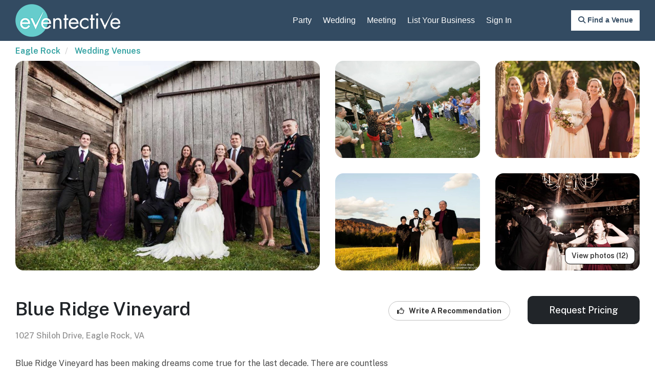

--- FILE ---
content_type: text/html; charset=utf-8
request_url: https://www.eventective.com/eagle-rock-va/blue-ridge-vineyard-605188.html
body_size: 10283
content:
<!DOCTYPE html>
<html lang="en">
<head>
    <script>
        window.dataLayer = window.dataLayer || [];
    </script>
    <!-- Google Tag Manager -->
    <script>
    (function (w, d, s, l, i) {
            w[l] = w[l] || []; w[l].push({
                'gtm.start':
                    new Date().getTime(), event: 'gtm.js'
            }); var f = d.getElementsByTagName(s)[0],
                j = d.createElement(s), dl = l != 'dataLayer' ? '&l=' + l : ''; j.async = true; j.src =
                    'https://www.googletagmanager.com/gtm.js?id=' + i + dl; f.parentNode.insertBefore(j, f);
        })(window, document, 'script', 'dataLayer', 'GTM-W4GSTJQ');</script>
    <!-- End Google Tag Manager -->
    <link rel="preconnect" href="https://www.google.com">
    <link rel="preconnect" href="https://ajax.googleapis.com">
    <link rel="preconnect" href="https://stats.g.doubleclick.net">
    <link rel="preconnect" href="https://maxcdn.bootstrapcdn.com">
    <link rel="preconnect" href="https://cdnjs.cloudflare.com">
    <link rel="preconnect" href="https://fonts.googleapis.com">
    <link rel="preconnect" href="https://fonts.gstatic.com" crossorigin>
    <link href="https://fonts.googleapis.com/css2?family=Merriweather:ital,opsz,wght@0,18..144,300..900;1,18..144,300..900&family=Public+Sans:ital,wght@0,100..900;1,100..900&display=swap" rel="stylesheet">
    <title>Blue Ridge Vineyard - Eagle Rock, VA - Wedding Venue</title>
    <meta charset="utf-8" />
    <meta http-equiv="X-UA-Compatible" content="IE=edge,chrome=1" />
    <meta name="viewport" content="width=device-width, initial-scale=1.0, user-scalable=0, target-densityDpi=device-dpi, minimal-ui">
    <meta http-equiv="Content-Type" content="text/html; charset=utf-8" />
    <meta property="fb:page_id" content="6995988473" />
    <meta name="facebook-domain-verification" content="cy4gy432fbn1sw0uoslclcy4vuasyn" />
            <meta name="description" content="Host your event at Blue Ridge Vineyard in Eagle Rock, Virginia. Eventective has Party, Meeting, and Wedding Halls." />

    <meta name="distribution" content="global" />
    <meta name="msapplication-TileColor" content="#ffffff">
    <meta name="msapplication-TileImage" content="/ms-icon-144x144.png">
    <meta name="p:domain_verify" content="2d5bf2136c3f688c151119473497ce1f" />
    <meta name="theme-color" content="#ffffff">
    <meta name="ahrefs-site-verification" content="2fe5bf5787428dcc2fcd63d4bc4f0da2a3590cfb70827d100207ca4df61dd9de" />
    <link rel="shortcut icon" type="image/ico" href="/favicon.ico" />

    <!-- START - Facebook Open Graph, Google+ and Twitter Card Tags 2.2.1 -->
    <!-- Facebook Open Graph -->
    <meta property="og:locale" content="en_US" />
    <meta property="og:site_name" content="Eventective" />
    <meta property="og:title" content="Blue Ridge Vineyard - Eagle Rock, VA - Wedding Venue" />
    <meta property="og:url" content="https://www.eventective.com/eagle-rock-va/blue-ridge-vineyard-605188.html" />
    <meta property="og:description" content="Host your event at Blue Ridge Vineyard in Eagle Rock, Virginia. Eventective has Party, Meeting, and Wedding Halls." />
    <meta property="og:image" content="https://media.eventective.com/2193459_md.jpg" />
    <!-- Google+ / Schema.org -->
    <meta itemprop="name" content="Blue Ridge Vineyard - Eagle Rock, VA - Wedding Venue" />
    <meta itemprop="headline" content="Blue Ridge Vineyard - Eagle Rock, VA - Wedding Venue" />
    <meta itemprop="description" content="Host your event at Blue Ridge Vineyard in Eagle Rock, Virginia. Eventective has Party, Meeting, and Wedding Halls." />
    <meta itemprop="image" content="https://media.eventective.com/2193459_md.jpg" />
    <!-- Twitter Cards -->
    <meta name="twitter:title" content="Blue Ridge Vineyard - Eagle Rock, VA - Wedding Venue" />
    <meta name="twitter:url" content="https://www.eventective.com/eagle-rock-va/blue-ridge-vineyard-605188.html" />
    <meta name="twitter:description" content="Host your event at Blue Ridge Vineyard in Eagle Rock, Virginia. Eventective has Party, Meeting, and Wedding Halls." />
    <meta name="twitter:image" content="https://media.eventective.com/2193459_md.jpg" />
    <meta name="twitter:card" content="summary_large_image" />
    <meta name="twitter:site" content="@eventective" />
    <!-- END - Facebook Open Graph, Google+ and Twitter Card Tags 2.2.1 -->

    <script>
        var setvh = () => {
            document.documentElement.style.setProperty('--vh', `${window.innerHeight * 0.01}px`);
        }
        window.addEventListener('resize', setvh);
        setvh();
    </script>

        <link rel="canonical" href="https://www.eventective.com/eagle-rock-va/blue-ridge-vineyard-605188.html" />
    <!-- Google Optimize -->
    <link href="//maxcdn.bootstrapcdn.com/bootstrap/3.3.4/css/bootstrap.min.css" rel="stylesheet">
    <link rel="stylesheet" type="text/css" href="/themes/assets_00B8BC675ECADD672623CE287D076B845CEF5415.css" />
    <noscript id="deferred-styles">
        <link rel="apple-touch-icon" sizes="57x57" href="/apple-icon-57x57.png">
        <link rel="apple-touch-icon" sizes="60x60" href="/apple-icon-60x60.png">
        <link rel="apple-touch-icon" sizes="72x72" href="/apple-icon-72x72.png">
        <link rel="apple-touch-icon" sizes="76x76" href="/apple-icon-76x76.png">
        <link rel="apple-touch-icon" sizes="114x114" href="/apple-icon-114x114.png">
        <link rel="apple-touch-icon" sizes="120x120" href="/apple-icon-120x120.png">
        <link rel="apple-touch-icon" sizes="144x144" href="/apple-icon-144x144.png">
        <link rel="apple-touch-icon" sizes="152x152" href="/apple-icon-152x152.png">
        <link rel="apple-touch-icon" sizes="180x180" href="/apple-icon-180x180.png">
        <link rel="icon" type="image/png" sizes="192x192" href="/android-icon-192x192.png">
        <link rel="icon" type="image/png" sizes="32x32" href="/favicon-32x32.png">
        <link rel="icon" type="image/png" sizes="96x96" href="/favicon-96x96.png">
        <link rel="icon" type="image/png" sizes="16x16" href="/favicon-16x16.png">
        <link rel="manifest" href="/manifest.json">
        <link href="//cdnjs.cloudflare.com/ajax/libs/rangeslider.js/2.3.2/rangeslider.min.css" rel="stylesheet" type="text/css" />
        
        <link href="//cdnjs.cloudflare.com/ajax/libs/awesome-bootstrap-checkbox/0.3.7/awesome-bootstrap-checkbox.min.css" rel="stylesheet">
        <link href="//cdnjs.cloudflare.com/ajax/libs/bootstrap-datepicker/1.4.1/css/bootstrap-datepicker.min.css" rel="stylesheet">
        

    </noscript>
    <script type="text/javascript">
        var applicationRoot = "/";
    </script>
    
        <script type="application/ld+json">{"@context": "https://schema.org",  "@graph": [{"@type": "WebPage","@id": "https://www.eventective.com/eagle-rock-va/blue-ridge-vineyard-605188.html","name": "Blue Ridge Vineyard - Event Venue Listing","publisher": {"@type": "Organization","name": "Eventective","url": "https://www.eventective.com","logo": {"@type": "ImageObject","url": "https://www.eventective.com/images/logo.png"}},"mainEntity": {"@id": "https://www.eventective.com/eagle-rock-va/blue-ridge-vineyard-605188.html#business"}},{"@type": ["EventVenue","LocalBusiness"],"@id": "https://www.eventective.com/eagle-rock-va/blue-ridge-vineyard-605188.html#business","url": "https://www.eventective.com/eagle-rock-va/blue-ridge-vineyard-605188.html","name": "Blue Ridge Vineyard","image": "https://media.eventective.com/2193459_md.jpg","description": "Blue Ridge Vineyard has been making dreams come true for the last decade. There are countless ceremony sites both indoors and outdoors. If youre looking for a venue to give you wide open spaces Blue Ridge Vineyard is right for you. We want to make your day perfect!","address": {"@type": "PostalAddress","streetAddress": "1027 Shiloh Drive","addressLocality": "Eagle Rock","addressRegion": "VA","postalCode": "24085","addressCountry": "US"},"geo": {"@type": "GeoCoordinates","latitude": 37.6325,"longitude":-79.7503},"telephone": "5407987642","sameAs": "https://www.blueridgevineyard.com","containsPlace": [{"@type": "Place","@id": "https://www.eventective.com/eagle-rock-va/blue-ridge-vineyard-605188.html#Barn","name": "Barn","description": "The 5,500 sq ft barn offers an authentic rustic feel, complete with a fireplace, tin roof, mountain view backdrop and timeless antique furniture and decor."},{"@type": "Place","@id": "https://www.eventective.com/eagle-rock-va/blue-ridge-vineyard-605188.html#Barn","name": "Barn","description": "The 5,500 sq ft barn offers an authentic rustic feel, complete with a fireplace, tin roof, mountain view backdrop and timeless antique furniture and decor."}], "makesOffer":[
            {
               "@type":"Offer",
               "name":"Event Venue Services",
               "itemOffered":{
                  "@type":"Service",
                  "name":"Event Venue Services",
                  "serviceType":"Event Venue",
                  "provider":{
                     "@id":"https://www.eventective.com/eagle-rock-va/blue-ridge-vineyard-605188.html#business"
                  }
               },
               "seller":{
                  "@type":"Organization",
                  "@id":"https://www.eventective.com/#organization",
                  "name":"Eventective",
                  "url":"https://www.eventective.com"
               }
            }
         ]}]}</script>
    <link rel="stylesheet" href="https://unpkg.com/flickity@2/dist/flickity.min.css">
    <link rel="stylesheet" href="https://unpkg.com/flickity-fullscreen@1/fullscreen.css">
    <link rel="stylesheet" type="text/css" href="/themes/assets_546461E5882E8A5C431EC8A9996C3CD92AA03B83.css" />

</head>
<body>
<!-- Google Tag Manager (noscript) -->
<noscript><iframe src="https://www.googletagmanager.com/ns.html?id=GTM-W4GSTJQ"
                  height="0" width="0" style="display:none;visibility:hidden"></iframe></noscript>
<!-- End Google Tag Manager (noscript) -->
<!--[if lt IE 10]>
        <p class="chromeframe">You are using an <strong>outdated</strong> browser. Please <a href="http://browsehappy.com/?locale=en">upgrade your browser</a> or <a href="http://www.google.com/chromeframe/?redirect=true">activate Google Chrome Frame</a> to improve your experience.</p>
    <![endif]-->
    <header class="header_sec">
        <div class="container">
            <div class="innheaderSec">
                <div class="row">
                    <div class="col-sm-12">
                        <nav class="navbar navbar-default nav_top" role="navigation">
                            <!-- Brand and toggle get grouped for better mobile display -->
                            <div class="navbar-header">
                                <button type="button" class="navbar-toggle" data-toggle="collapse" data-target=".navbar-ex1-collapse">
                                    <span class="sr-only">Toggle navigation</span>
                                    <span class="icon-bar"></span>
                                    <span class="icon-bar"></span>
                                    <span class="icon-bar"></span>
                                </button>
                                <a class="navbar-brand" href="/"><img src="/images/logo.png" alt="Eventective.com" /></a>
                            </div>

                            <!-- Collect the nav links, forms, and other content for toggling -->
                            <div class="collapse navbar-collapse navbar-ex1-collapse">
                                <ul class="nav navbar-nav navbar-right menu_sec">
                                        <li>
                                            <a href="/party">Party</a>
                                        </li>
                                        <li>
                                            <a href="/wedding">Wedding</a>
                                        </li>
                                        <li>
                                            <a href="/meeting">Meeting</a>
                                        </li>
                                        <li>
                                            <a class="addlisting" data-source="TopMenu" href="/addlisting">List Your Business</a>
                                        </li>
                                            <li id="SignInMenu">
                                                <a href="/signin">Sign In</a>
                                            </li>
                                </ul>
                            </div><!-- /.navbar-collapse -->
                        </nav>
                    </div>
                </div>
                    <a id="SearchMenu" class="loginbtn" onclick="DisplaySearchModal('Eagle Rock', 'VA', 'wedding-venues')" href="javascript:void(0)"><i class="fa-solid fa-magnifying-glass"></i><span class="hidden-xs"> Find a Venue</span></a>
            </div>
        </div>
    </header>
    
    




<div class="container" id="detail-page">
        <div class="row">
            <div class="col-xs-12">
                <ol class="breadcrumb">
                            <li>
                                <a href="https://www.eventective.com/eagle-rock-va/">Eagle Rock</a>
                            </li>
                            <li>
                                <a href="https://www.eventective.com/eagle-rock-va/wedding-venues/">Wedding Venues</a>
                            </li>

                </ol>
            </div>
        </div>
        <div class="row">
        <div class="col-xs-12">
                <div class="row hidden-xs" style="padding-bottom: 20px;">
                    <div class="col-lg-6 col-sm-8" style="padding-bottom: 30px;">
                            <div style="height: 410px; border-radius: 16px; overflow: hidden;">
                                <img class="showfullscreen img-responsive" src="https://media.eventective.com/2193459_lg.jpg"
                                     srcset="https://media.eventective.com/2193459_lg.jpg 1080w,
                                 https://media.eventective.com/2193459_md.jpg 600w,
                                 https://media.eventective.com/2193459.jpg 300w" style="cursor: pointer; min-height: 410px; height: 100%; width: 100%; object-fit: cover; object-position: center;">
                            </div>
                                            </div>
                    <div class="col-lg-6 col-sm-4">
                        <div class="row">
                                <div class="col-lg-6 col-md-12 " style="padding-bottom: 30px; position: relative;">
                                                <div style="height: 190px; border-radius: 16px; overflow: hidden;">
                                                    <img data-photoindex="1" class="showfullscreen img-responsive" src="https://media.eventective.com/2193464_lg.jpg"
                                                         srcset="https://media.eventective.com/2193464_lg.jpg 1080w,
                                                 https://media.eventective.com/2193464_md.jpg 600w,
                                                 https://media.eventective.com/2193464.jpg 300w" style="cursor: pointer; min-height: 190px; height: 100%; width: 100%; object-fit: cover; object-position: center;">
                                                </div>

                                </div>
                                <div class="col-lg-6 col-md-12 " style="padding-bottom: 30px; position: relative;">
                                                <div style="height: 190px; border-radius: 16px; overflow: hidden;">
                                                    <img data-photoindex="2" class="showfullscreen img-responsive" src="https://media.eventective.com/2193462_lg.jpg"
                                                         srcset="https://media.eventective.com/2193462_lg.jpg 1080w,
                                                 https://media.eventective.com/2193462_md.jpg 600w,
                                                 https://media.eventective.com/2193462.jpg 300w" style="cursor: pointer; min-height: 190px; height: 100%; width: 100%; object-fit: cover; object-position: center;">
                                                </div>
                                            <button type="button" class="showfullscreen btn btn-default hidden-lg" style="position: absolute;bottom: 42px;right: 24px;font-weight: 600;border-color: #000000;border-radius: 10px;">View photos (12)</button>

                                </div>
                                <div class="col-lg-6 col-md-12 visible-lg" style="padding-bottom: 30px; position: relative;">
                                                <div style="height: 190px; border-radius: 16px; overflow: hidden;">
                                                    <img data-photoindex="3" class="showfullscreen img-responsive" src="https://media.eventective.com/2193460_lg.jpg"
                                                         srcset="https://media.eventective.com/2193460_lg.jpg 1080w,
                                                 https://media.eventective.com/2193460_md.jpg 600w,
                                                 https://media.eventective.com/2193460.jpg 300w" style="cursor: pointer; min-height: 190px; height: 100%; width: 100%; object-fit: cover; object-position: center;">
                                                </div>

                                </div>
                                <div class="col-lg-6 col-md-12 visible-lg" style="padding-bottom: 30px; position: relative;">
                                                <div style="height: 190px; border-radius: 16px; overflow: hidden;">
                                                    <img data-photoindex="4" class="showfullscreen img-responsive" src="https://media.eventective.com/2193458_lg.jpg"
                                                         srcset="https://media.eventective.com/2193458_lg.jpg 1080w,
                                                 https://media.eventective.com/2193458_md.jpg 600w,
                                                 https://media.eventective.com/2193458.jpg 300w" style="cursor: pointer; min-height: 190px; height: 100%; width: 100%; object-fit: cover; object-position: center;">
                                                </div>
                                            <button type="button" class="showfullscreen btn btn-default visible-lg" style="position: absolute;bottom: 42px;right: 24px;font-weight: 600;border-color: #000000;border-radius: 10px;">View photos (12)</button>

                                </div>
                        </div>
                    </div>
                </div>
                <div id="providerPhotos" class="visible-xs" style="text-align: center; position: relative;">
                        <div id="medWrapper" class="carousel">
                                    <div class="carousel-cell">
                                        <img class="carousel-cell-image" data-flickity-lazyload="https://media.eventective.com/2193459_lg.jpg"
                                             data-flickity-lazyload-srcset="https://media.eventective.com/2193459_lg.jpg 1080w,
                                             https://media.eventective.com/2193459_md.jpg 600w,
                                             https://media.eventective.com/2193459.jpg 300w"
                                             sizes="100vw">

                                    </div>
                                    <div class="carousel-cell">
                                        <img class="carousel-cell-image" data-flickity-lazyload="https://media.eventective.com/2193464_lg.jpg"
                                             data-flickity-lazyload-srcset="https://media.eventective.com/2193464_lg.jpg 1080w,
                                             https://media.eventective.com/2193464_md.jpg 600w,
                                             https://media.eventective.com/2193464.jpg 300w"
                                             sizes="100vw">

                                    </div>
                                    <div class="carousel-cell">
                                        <img class="carousel-cell-image" data-flickity-lazyload="https://media.eventective.com/2193462_lg.jpg"
                                             data-flickity-lazyload-srcset="https://media.eventective.com/2193462_lg.jpg 1080w,
                                             https://media.eventective.com/2193462_md.jpg 600w,
                                             https://media.eventective.com/2193462.jpg 300w"
                                             sizes="100vw">

                                    </div>
                                    <div class="carousel-cell">
                                        <img class="carousel-cell-image" data-flickity-lazyload="https://media.eventective.com/2193460_lg.jpg"
                                             data-flickity-lazyload-srcset="https://media.eventective.com/2193460_lg.jpg 1080w,
                                             https://media.eventective.com/2193460_md.jpg 600w,
                                             https://media.eventective.com/2193460.jpg 300w"
                                             sizes="100vw">

                                    </div>
                                    <div class="carousel-cell">
                                        <img class="carousel-cell-image" data-flickity-lazyload="https://media.eventective.com/2193458_lg.jpg"
                                             data-flickity-lazyload-srcset="https://media.eventective.com/2193458_lg.jpg 1080w,
                                             https://media.eventective.com/2193458_md.jpg 600w,
                                             https://media.eventective.com/2193458.jpg 300w"
                                             sizes="100vw">

                                    </div>
                                    <div class="carousel-cell">
                                        <img class="carousel-cell-image" data-flickity-lazyload="https://media.eventective.com/2193457_lg.jpg"
                                             data-flickity-lazyload-srcset="https://media.eventective.com/2193457_lg.jpg 1080w,
                                             https://media.eventective.com/2193457_md.jpg 600w,
                                             https://media.eventective.com/2193457.jpg 300w"
                                             sizes="100vw">

                                    </div>
                                    <div class="carousel-cell">
                                        <img class="carousel-cell-image" data-flickity-lazyload="https://media.eventective.com/2193456_lg.jpg"
                                             data-flickity-lazyload-srcset="https://media.eventective.com/2193456_lg.jpg 1080w,
                                             https://media.eventective.com/2193456_md.jpg 600w,
                                             https://media.eventective.com/2193456.jpg 300w"
                                             sizes="100vw">

                                    </div>
                                    <div class="carousel-cell">
                                        <img class="carousel-cell-image" data-flickity-lazyload="https://media.eventective.com/2193466_lg.jpg"
                                             data-flickity-lazyload-srcset="https://media.eventective.com/2193466_lg.jpg 1080w,
                                             https://media.eventective.com/2193466_md.jpg 600w,
                                             https://media.eventective.com/2193466.jpg 300w"
                                             sizes="100vw">

                                    </div>
                                    <div class="carousel-cell">
                                        <img class="carousel-cell-image" data-flickity-lazyload="https://media.eventective.com/2193465_lg.jpg"
                                             data-flickity-lazyload-srcset="https://media.eventective.com/2193465_lg.jpg 1080w,
                                             https://media.eventective.com/2193465_md.jpg 600w,
                                             https://media.eventective.com/2193465.jpg 300w"
                                             sizes="100vw">

                                    </div>
                                    <div class="carousel-cell">
                                        <img class="carousel-cell-image" data-flickity-lazyload="https://media.eventective.com/2193467_lg.jpg"
                                             data-flickity-lazyload-srcset="https://media.eventective.com/2193467_lg.jpg 1080w,
                                             https://media.eventective.com/2193467_md.jpg 600w,
                                             https://media.eventective.com/2193467.jpg 300w"
                                             sizes="100vw">

                                    </div>
                                    <div class="carousel-cell">
                                        <img class="carousel-cell-image" data-flickity-lazyload="https://media.eventective.com/2193461_lg.jpg"
                                             data-flickity-lazyload-srcset="https://media.eventective.com/2193461_lg.jpg 1080w,
                                             https://media.eventective.com/2193461_md.jpg 600w,
                                             https://media.eventective.com/2193461.jpg 300w"
                                             sizes="100vw">

                                    </div>
                                    <div class="carousel-cell">
                                        <img class="carousel-cell-image" data-flickity-lazyload="https://media.eventective.com/2193463_lg.jpg"
                                             data-flickity-lazyload-srcset="https://media.eventective.com/2193463_lg.jpg 1080w,
                                             https://media.eventective.com/2193463_md.jpg 600w,
                                             https://media.eventective.com/2193463.jpg 300w"
                                             sizes="100vw">

                                    </div>
                        </div>
                        <div id="carousel-status" class="slidecount-overlay"></div>
                    
                </div>
            <div class="row hidden-xs">
                <div class="col-sm-7">
                    <h1>Blue Ridge Vineyard</h1>
                            <div style="color: #909090; font-weight: 500; line-height: 1.3em; padding-bottom: 10px;" class="eve-address-nav">1027 Shiloh Drive,  <span style="white-space: nowrap">Eagle Rock, VA</span></div>
                </div>
                <div class="col-sm-5 text-right">
                    <div class="row">
                            <div class="col-md-6 col-md-push-6">
                                <input type="button" class="contact-button" style="" data-source="DetailContactButton" title="Request Pricing" value="Request Pricing" data-providernum="605188" data-adtype="" data-isvenue="True" data-providername="Blue Ridge Vineyard" data-isnational="False" data-imgsrc="https://media.eventective.com/2193459.jpg" data-maxcap="">
                            </div>
                        <div class="col-md-6 col-md-pull-6" style="">
                                <a id="ReviewsAnchor" data-providernum="605188" data-providername="Blue Ridge Vineyard" class="btn btn-default review-button" role="button" aria-haspopup="true" aria-expanded="false" href="javascript:void(0)">
                                    <i style="padding-right:6px" class="fa-regular fa-thumbs-up"></i> Write A Recommendation
                                </a>
                                                                                </div>
                    </div>
                </div>
            </div>
            <div class="row hidden-xs">
                <div class="col-lg-8 col-sm-6">

                                                                <div class="providerInfo">
                                <div class="provider-description" style="padding: 20px 0;">Blue Ridge Vineyard has been making dreams come true for the last decade. There are countless ceremony sites both indoors and outdoors. If you&#39;re looking for a venue to give you wide open spaces Blue Ridge Vineyard is right for you. We want to make your day perfect!</div>
                        </div>
                                            <div class="icon-container">
                                <div class="icon-wrapper">
                                    <a rel="nofollow" href="https://www.blueridgevineyard.com/" target="blank" class="" onclick="IncrementProviderCounter('/api/v1/providers/incrementcounter', 605188, 'PrUrlClick', 'false');"><i style="padding-right:6px" class="fa-solid fa-globe"></i> Website</a>
                                </div>

                                <span class="divider"></span>

                                    <div class="icon-wrapper">
                                        <a href="javascript:void(0);" data-providernum="605188" data-adtype="" class="phone-button"><i style="padding-right:6px" class="fa-solid fa-phone"></i> Phone</a>
                                        <a style="display: none;" rel="nofollow" class="provider-phone" href="tel:5407987642">
                                            <div><i style="padding-right:6px" class="fa-solid fa-phone"></i> 540-798-7642</div>
                                        </a>
                                    </div>
                                                                <span class="divider"></span>
                                    <div class="icon-wrapper">
                                        <a rel="nofollow" style="font-size: 26px;" onclick="IncrementProviderCounter('/api/v1/providers/incrementcounter', 605188, 'PrFacebook', 'false');" href="https://www.facebook.com/blueridgevineyard" target="blank">
                                                    <i class="fa-brands fa-facebook"></i>
                                        </a>
                                    </div>
                        </div>
                </div>
                <div class="col-lg-4 col-sm-6 text-right" style="padding-left: 0;">
                        <div id="eve-location">
                            <iframe class="location"
                                    width="400px" height="300px"
                                    frameborder="0"
                                    style="border: 0;"
                                    src="https://www.google.com/maps/embed/v1/place?key=AIzaSyBAKe4mFtRPjy_Fm8Sm_pAlI4lzK5RVDok&q=Blue+Ridge+Vineyard,1027+Shiloh+Drive,Eagle+Rock,Virginia&attribution_source=Eventective" allowfullscreen>
                            </iframe>
                        </div>

                </div>
            </div>
            <div class="row visible-xs">
                <div class="col-sm-12 detail-section">
                    <h1>Blue Ridge Vineyard</h1>
                            <div style="color: #909090; font-weight: 500; line-height: 1.3em; padding-bottom: 10px;" class="eve-address-nav">1027 Shiloh Drive,  <span style="white-space: nowrap">Eagle Rock, VA</span></div>
                                                            <div class="custom-scroll-row" style="display: flex; flex-wrap: nowrap; flex-flow: start; padding:20px 0">
                        <div style="flex:1 content">
                            <a id="ReviewsAnchor" data-providernum="605188" data-providername="Blue Ridge Vineyard" class="btn btn-default review-button" role="button" aria-haspopup="true" aria-expanded="false" href="javascript:void(0)">
                                <i style="padding-right:6px" class="fa-regular fa-thumbs-up"></i> Write A Recommendation
                            </a>
                        </div>

                                            </div>
                        <div class="providerInfo">
                                <div class="provider-description">Blue Ridge Vineyard has been making dreams come true for the last decade. There are countless ceremony sites both indoors and outdoors. If you&#39;re looking for a venue to give you wide open spaces Blue Ridge Vineyard is right for you. We want to make your day perfect!</div>
                        </div>
                                            <div class="icon-container">
                                <div class="icon-wrapper">
                                    <a rel="nofollow" href="https://www.blueridgevineyard.com/" target="blank" class="" onclick="IncrementProviderCounter('/api/v1/providers/incrementcounter', 605188, 'PrUrlClick', 'false');"><i style="padding-right:6px" class="fa-solid fa-globe"></i> Website</a>
                                </div>

                                <span class="divider"></span>

                                    <div class="icon-wrapper">
                                        <a href="javascript:void(0);" data-providernum="605188" data-adtype="" class="phone-button"><i style="padding-right:6px" class="fa-solid fa-phone"></i> Phone</a>
                                        <a style="display: none;" rel="nofollow" class="provider-phone" href="tel:5407987642">
                                            <div><i style="padding-right:6px" class="fa-solid fa-phone"></i> 540-798-7642</div>
                                        </a>
                                    </div>
                        </div>
                                            <div id="eve-location">
                            <iframe class="location"
                                    height="100%"
                                    frameborder="0"
                                    style="border: 0; width: 100%;min-width:400px"
                                    src="https://www.google.com/maps/embed/v1/place?key=AIzaSyBAKe4mFtRPjy_Fm8Sm_pAlI4lzK5RVDok&q=Blue+Ridge+Vineyard,1027+Shiloh+Drive,Eagle+Rock,Virginia&attribution_source=Eventective" allowfullscreen>
                            </iframe>
                        </div>
                                            <div class="icon-container">
                                <div class="icon-wrapper">
                                    <a rel="nofollow" style="font-size: 26px;" onclick="IncrementProviderCounter('/api/v1/providers/incrementcounter', 605188, 'PrFacebook', 'false');" href="https://www.facebook.com/blueridgevineyard" target="blank">
                                                <i class="fa-brands fa-facebook"></i>
                                    </a>
                                </div>
                        </div>
                </div>

            </div>


                <div class="row">
                    <div class="col-xs-12">
                        <div class="detail-section">
                            <h2>Event Spaces</h2>
                            <div class="row custom-scroll-row">
                                    <div class="col-lg-3 col-md-4 col-sm-6 eventspace-details" style="min-height: 372px; cursor: pointer;" data-resource="996755">
                                            <div class="eve-event-space">
                                                <img alt="Barn" src="[data-uri]" data-src="https://media.eventective.com/2193467.jpg" class="lazy img-responsive" style="min-height: 190px; height: 100%; width: 100%; object-fit: cover; object-position: center;" />
                                            </div>
                                        <div style="padding-left: 10px; font-weight: 500; color: #212529; ">
                                            <div style="overflow: hidden; text-overflow: ellipsis; white-space: nowrap; text-align: left; font-size: 22px; padding: 20px 0 10px;">
                                                Barn
                                            </div>
                                            <div style="line-height: 2em;">
                                                <div>
                                                    <i class="fa-regular fa-house" aria-hidden="true" style="width: 24px"></i> General Event Space
                                                </div>
                                                <div>
                                                    <a href="javascript:void(0)">See details</a>
                                                </div>
                                            </div>
                                        </div>

                                    </div>
                                    <div class="col-lg-3 col-md-4 col-sm-6 eventspace-details" style="min-height: 372px; cursor: pointer;" data-resource="996756">
                                            <div class="eve-event-space">
                                                <img alt="Barn" src="[data-uri]" data-src="https://media.eventective.com/default_space.jpg" class="lazy img-responsive" style="min-height: 190px; height: 100%; width: 100%; object-fit: cover; object-position: center;" />
                                            </div>
                                        <div style="padding-left: 10px; font-weight: 500; color: #212529; ">
                                            <div style="overflow: hidden; text-overflow: ellipsis; white-space: nowrap; text-align: left; font-size: 22px; padding: 20px 0 10px;">
                                                Barn
                                            </div>
                                            <div style="line-height: 2em;">
                                                <div>
                                                    <i class="fa-regular fa-house" aria-hidden="true" style="width: 24px"></i> General Event Space
                                                </div>
                                                <div>
                                                    <a href="javascript:void(0)">See details</a>
                                                </div>
                                            </div>
                                        </div>

                                    </div>
                            </div>
                        </div>
                    </div>
                </div>


                <div class="row">
                    <div class="col-xs-12">
                        <div class="detail-section">
                            <h2>Additional Info</h2>
                            <div class="row" style="background-color: #fff; padding: 15px;">
                                                                    <div class="col-xs-12" style="display: inline-block; margin: 10px 0; vertical-align: top;">
                                        <span>
                                            <b>Venue Types</b>
                                        </span>
                                        <ol class="breadcrumb" style="line-height: 1.4; margin-top: 10px; ">
                                            <li>Winery, Vineyard</li>
                                        </ol>
                                    </div>
                                                                
                            </div>
                        </div>
                    </div>
                </div>
        </div>
    </div>
</div>
    <div id="divDetailStickyTop" class="hidden-sm hidden-md hidden-lg">
        <input type="button" style="font-size: 18px;width: 100%;" class="contact-button" data-source="DetailStickyTopButton" title="Request Pricing" value="Request Pricing" data-providernum="605188" data-adtype="" data-isvenue="True" data-providername="Blue Ridge Vineyard" data-isnational="False" data-imgsrc="https://media.eventective.com/2193459.jpg" data-maxcap="">
    </div>



    <footer class="footerSec">
        <div class="container">
            <div class="topfooterSec footerBoxTop">
                <div class="row">
                    <div class="col-sm-3 hidden-xs onlymob">
                        <div class="footerBoxTop">
                            <a href="/" class="footlogo"><img src="/images/footlogo.png" alt="Eventective.com" /></a>
                            <ul class="footcont">
                            </ul>
                            <h4>Follow Eventective</h4>
                            <ul class="social-list clearfix">
                                <li><a href="https://www.facebook.com/eventective" target="_blank" title="Follow on Facebook"><i class="fa-brands fa-facebook-f"></i></a></li>
                                <li><a href="https://x.com/eventective" target="_blank" title="Follow on Twitter"><i class="fa-brands fa-x-twitter"></i></a></li>
                                <li><a href="https://instagram.com/eventective" target="_blank" title="Follow on Instagram"><i class="fa-brands fa-instagram"></i></a></li>
                                <li><a href="https://www.pinterest.com/eventective" target="_blank" title="Follow on Pinterest"><i class="fa-brands fa-pinterest-p"></i></a></li>
                                <li><a href="https://www.linkedin.com/company/eventective" target="_blank" title="Follow on LinkedIn"><i class="fa-brands fa-linkedin-in"></i></a></li>
                            </ul>
                        </div>
                    </div>
                    <div class="col-sm-6 onlymobdis">
                        <div class="innfootbox">
                            <h4>Quick Links</h4>
                            <ul>
                                <li><a rel="nofollow" href="/aboutus">About Us</a></li>
                                <li><a rel="nofollow" href="/company/termsandconditionsnoa">Terms of Use</a></li>
                                <li><a rel="nofollow" href="/company/termsandconditionsprovider">Terms for Event Businesses</a></li>
                                <li><a rel="nofollow" href="/company/privacy">Privacy</a></li>
                            </ul>
                        </div>
                    </div>
                    <div class="col-sm-8">
                        <div class="footerBoxTop">
                            <div class="row">
                                <div class="col-sm-4 onlymobnon">
                                    <div class="innfootbox">
                                        <h4>Quick Links</h4>
                                        <ul>
                                            <li><a rel="nofollow" href="/aboutus">About Us</a></li>
                                            <li><a rel="nofollow" href="/company/termsandconditionsnoa">Terms of Use</a></li>
                                            <li><a rel="nofollow" href="/company/termsandconditionsprovider">Terms for Event Businesses</a></li>
                                            <li><a rel="nofollow" href="/company/privacy">Privacy</a></li>
                                        </ul>
                                    </div>
                                </div>
                                <div class="col-sm-4">
                                    <div class="innfootbox">
                                        <h4>Plan An Event</h4>
                                        <ul>
                                            <li><a rel="nofollow" href="/#howitworks">How it works</a></li>
                                            <li><a rel="nofollow" href="https://blog.eventective.com/free-ebook-party-planning-101/">Party Planning 101</a></li>
                                            <li><a rel="nofollow" href="/">Plan an event now</a></li>
                                                <li><a rel="nofollow" href="/create-party-website/">Create an Event Website</a></li>
                                        </ul>
                                    </div>
                                </div>
                                <div class="col-sm-4">
                                    <div class="innfootbox">
                                        <h4>Market My Business</h4>
                                        <ul>
                                            <li><a rel="nofollow" href="/how-it-works/">How it works</a></li>
                                            <li><a rel="nofollow" href="/why-eventective/">Why Eventective</a></li>
                                            <li><a rel="nofollow" href="https://blog.eventective.com/">Eventective blog</a></li>
                                            <li><a rel="nofollow" href="/pricing">Pricing</a></li>
                                            <li><a rel="nofollow" class="addlisting" href="/addlisting">List Your Business</a></li>
                                        </ul>
                                    </div>
                                </div>
                            </div>
                        </div>
                    </div>
                    <div class="col-sm-3 visible-xs onlymobnon">
                        <div class="footerBoxTop">
                            <a href="#url" class="footlogo"><img src="/images/footlogo.png" alt="Eventective.com" /></a>
                            <ul class="footcont">
                                
                                
                            </ul>
                        </div>
                    </div>
                </div>
            </div>
            <div class="bottomfooterSec">
                <p>&copy; 2026 Eventective, Inc.  |  All Rights Reserved</p>
            </div>
        </div>
    </footer>

    <script type="text/javascript" src="//kit.fontawesome.com/72a0632c3f.js" crossorigin="anonymous"></script>
    <script type="text/javascript" src="//cdnjs.cloudflare.com/ajax/libs/modernizr/2.8.3/modernizr.min.js"></script>
    <script type="text/javascript" src="//www.google.com/jsapi?key=ABQIAAAA1QHiECp0VbQj5HcjpJUFlxRn_HfOYGCmq6FQYnUqfK35jbLN1BSI-0RBsCyzk2-NH9Gdx2Ue2b9CKA"></script>
    <script type="text/javascript" src="//ajax.googleapis.com/ajax/libs/jquery/1.11.2/jquery.min.js"></script>
    <script type="text/javascript" src="//maxcdn.bootstrapcdn.com/bootstrap/3.3.4/js/bootstrap.min.js"></script>
    <script type="text/javascript" src="//cdnjs.cloudflare.com/ajax/libs/bootstrap-datepicker/1.4.1/js/bootstrap-datepicker.min.js"></script>
    <script type="text/javascript" src="//cdnjs.cloudflare.com/ajax/libs/typeahead.js/0.11.1/typeahead.bundle.min.js"></script>
    <script type="text/javascript" src="//cdn.jsdelivr.net/npm/sweetalert2@10"></script>
    <script type="text/javascript" src="//cdnjs.cloudflare.com/ajax/libs/rangeslider.js/2.3.2/rangeslider.min.js"></script>


    <script type="text/javascript" src="/Scripts/assets_8F806DF5A84D77FFBC6E6FDE062BF7B53D16EA59.js"></script>

    
    <script type="text/javascript" src="/Scripts/assets_84EA48E622B5A3BE9772ADC83FBA56DB3749B5F6.js" defer></script>
    <script defer src="https://unpkg.com/flickity@2/dist/flickity.pkgd.min.js"></script>
    <script defer src="https://unpkg.com/flickity-fullscreen@1/fullscreen.js"></script>



    <script type="text/javascript">
    var loadDeferredStyles = function() {
        var addStylesNode = document.getElementById("deferred-styles");
        var replacement = document.createElement("div");
        replacement.innerHTML = addStylesNode.textContent;
        document.body.appendChild(replacement);
        addStylesNode.parentElement.removeChild(addStylesNode);
    };
    var raf = requestAnimationFrame ||
        mozRequestAnimationFrame ||
        webkitRequestAnimationFrame ||
        msRequestAnimationFrame;
    if (raf) raf(function() { window.setTimeout(loadDeferredStyles, 0); });
    else window.addEventListener('load', loadDeferredStyles);
    </script>
    <input type="hidden" id="DialogChangelocCategoryAbbr" />
</body>
</html>


--- FILE ---
content_type: text/css
request_url: https://www.eventective.com/themes/assets_00B8BC675ECADD672623CE287D076B845CEF5415.css
body_size: 17413
content:
.twitter-typeahead{display:block !important}.tt-hint{color:#999}.tt-menu{width:100%;margin:12px 0;padding:8px 0;background-color:#fff;border:1px solid #ccc;border:1px solid rgba(0,0,0,.2);-webkit-border-radius:8px;-moz-border-radius:8px;border-radius:8px;-webkit-box-shadow:0 5px 10px rgba(0,0,0,.2);-moz-box-shadow:0 5px 10px rgba(0,0,0,.2);box-shadow:0 5px 10px rgba(0,0,0,.2)}.tt-suggestion{padding:3px 20px;font-size:18px;line-height:24px}.tt-suggestion:hover{cursor:pointer;color:#fff;background-color:#0097cf}.tt-suggestion.tt-cursor{color:#fff;background-color:#0097cf}.tt-suggestion p{margin:0}body{padding:0;margin:0;list-style:none;font:normal 16px/normal 'Public Sans',sans-serif;color:#000;background:#fff}a{padding:0;margin:0;outline:none !important;text-decoration:none !important;font-weight:600;color:#31a1a1}h1,h2,h3,h4,h5,h6{padding:0;margin:0}input[type="text"]::-webkit-input-placeholder{opacity:1}input[type="text"]::-moz-input-placeholder{opacity:1}input[type="search"]::-webkit-input-placeholder{opacity:1}input[type="search"]::-moz-input-placeholder{opacity:1}input[type="email"]::-webkit-input-placeholder{opacity:1}input[type="email"]::-moz-input-placeholder{opacity:1}input[type="tel"]::-webkit-input-placeholder{opacity:1}input[type="tel"]::-moz-input-placeholder{opacity:1}textarea::-moz-input-placeholder{opacity:1}textarea::-webkit-input-placeholder{opacity:1}a:hover{outline:none !important;text-decoration:none !important}a:active{outline:none !important;text-decoration:none !important}input{outline:none !important}textarea{outline:none !important}.wrapper{width:100%}.container{max-width:1250px;width:auto}.header_sec{width:100%;background:#334b62}.innheaderSec{width:100%;position:relative}.nav_top{width:100%;background:none;padding:0;box-shadow:inherit;margin:0;border:none;border-radius:0;min-height:inherit}.nav_top .navbar-brand{width:auto;padding:8px 0;margin:0;height:auto}.nav_top .navbar-brand img{max-width:100%}.nav_top .navbar-collapse{padding:0;border:none;box-shadow:inherit}.menu_sec{margin:0 !important;padding:0;padding-right:250px}.menu_sec li{margin-left:22px}.menu_sec li:first-child{margin-left:0}.menu_sec li a{padding:22px 0 20px 0;font:400 16px/36px 'Open Sans',sans-serif;color:#fff !important;text-decoration:none;border-bottom:2px solid transparent;-webkit-transition:all .3s;-moz-transition:all .3s;-ms-transition:all .3s;-o-transition:all .3s;transition:all .3s}.menu_sec>li>a:hover{color:#65c1cc !important;border-bottom:2px solid #65c1cc}.menu_sec>li:hover>a{color:#65c1cc !important;border-bottom:2px solid #65c1cc}.menu_sec>li.actv>a{color:#65c1cc !important;border-bottom:2px solid #65c1cc}.menu_sec .dropdown-header{color:#000;background-color:#fff;font-weight:900}.nav_top .navbar-nav>li>.dropdown-menu{background:#334b62;left:0;right:inherit;text-transform:uppercase;-webkit-border-radius:5px;-moz-border-radius:5px;-ms-border-radius:5px;-o-border-radius:5px;border-radius:5px;width:170px;box-shadow:none !important;min-width:inherit;border:none;padding:5px}.nav_top .navbar-nav>li>.dropdown-menu>li>a{font:400 12px/18px 'Source Sans Pro',sans-serif;color:#fff !important;padding:5px 0;padding-left:12px;background:none !important;text-align:left}.nav_top .navbar-nav>li>.dropdown-menu>li>a:hover{background:#f1a781 !important;color:#000 !important}.nav_top .navbar-nav>li>.dropdown-menu>li{margin:0}.loginbtn{width:134px;height:40px;text-align:center;color:#334b62;font:700 14px/36px 'Open Sans',sans-serif;border:none;position:absolute;right:0;top:50%;margin-top:-20px;background:#fff;border:1px solid #fff;-webkit-transition:all .3s;-moz-transition:all .3s;-ms-transition:all .3s;-o-transition:all .3s;transition:all .3s}.loginbtn:hover{background:#334b62;color:#fff}.banner_sec{width:100%;position:relative}.banner_Itm{width:100%;position:relative;text-align:center}.banner_Itm img{width:100%;max-height:626px;object-fit:cover}.banner_sec:after{width:100%;height:27px;content:'';background:url(../images/homepage/banCover.png) no-repeat;background-size:100% 100%;position:absolute;left:0;bottom:-1px}.banner_Itm_Inn{width:100%;position:absolute;top:0;left:0;text-align:center}.banner_Itm_Txt{width:100%;padding:140px 0 0 0;position:relative}.banner_Itm_Txt strong{color:#fff;font:700 60px/54px 'Merriweather'}.banner_Itm_Txt p{color:#fff;font:400 20px/30px 'Open Sans',sans-serif;padding-top:10px}.tabboxes{width:800px;margin:0 auto;margin-top:25px}.tabboxes ul{width:100%;display:inline-block;list-style:none;padding:0;margin:0}.tabboxes ul li{width:33.33%;height:60px;float:left}.tabboxes ul li a{background:#334b62;width:100%;display:inline-block;color:#fff;text-align:center;font:700 18px/60px 'Open Sans',sans-serif;position:relative;border-right:1px solid #fff}.tabboxes ul li:last-child a{border:none}.tabboxes ul li a:before{width:100%;height:5px;content:'';position:absolute;left:0;top:0;background:#fc974e;opacity:0}.tabboxes ul li.current a{background:#fff;color:#333}.tabboxes ul li.current a:before{opacity:1}.tab-content{background:#fff;padding:20px}.tab{margin-top:-4px}.srchBox{width:100%;display:inline-block}.srchBox input[type="text"]{width:70%;height:70px;border:2px solid #e0e0e0;float:left;padding:10px;background-color:#f3f3f3;font:300 16px/24px 'Open Sans',sans-serif}.srchBox input[type="text"]::placeholder{opacity:1;color:#888}.srchBox button[type="submit"]{width:30%;height:70px;border:none;background:url(../images/homepage/srchicon1.png) #65c1cc no-repeat left 20px center;color:#fff;font:700 20px/36px 'Open Sans',sans-serif;padding-left:25px}.srchBox .search-in{height:70px;width:6%;float:left;padding:20px 10px}.arrwdown{width:18px;height:20px;position:absolute;left:50%;bottom:20px;margin-left:-9px}.arrwdown img{width:100%}.topContentSec{width:100%;float:left;padding:90px 0 85px 0}.innTopcontent{width:100%;display:inline-block}.headingBox{width:100%;display:inline-block;text-align:center}.headingBox h1,.headingBox h2,.headingBox h3{color:#0b2336;font:normal 45px/52px 'Merriweather';position:relative}.headingBox h1:before{width:77px;height:75px;content:'';position:absolute;left:50%;top:50%;margin-left:-38.5px;margin-top:-37.5px;background:url(../images/homepage/setting.png) no-repeat;background-size:contain}.headingBox p{color:#666;font:400 20px/28px 'Public Sans',sans-serif;padding-top:7px}.headingBox p strong{color:#334b62}.innTopcontentBox{width:100%;float:left}.conBoxrow{width:100%;display:inline-block}.conBoxrow{width:100%;display:inline-block;margin:50px 0;position:relative}.conBoxLt{width:100%;display:inline-block;min-height:142px;padding-right:120px;text-align:right;position:relative}.conBoxLt strong{color:#e4e8ed;font:normal 75px/142px 'Merriweather'}.conBoxRt{width:100%;display:inline-block;min-height:142px;padding-left:120px;position:relative}.conBoxRt h4{font:600 24px/28px 'Open Sans',sans-serif;color:#333;padding-top:20px}.conBoxRt p{color:#666;font:400 18px/24px 'Public Sans',sans-serif;padding-top:15px}.conBoxMid{background:#859db4;text-align:center;width:142px;height:142px;margin:0 auto;position:absolute;left:50%;top:50%;transform:translate(-50%,-50%);-moz-transform:translate(-50%,-50%);-webkit-transform:translate(-50%,-50%)}.conBoxMid img{max-width:100%;position:absolute;left:50%;top:50%;transform:translate(-50%,-50%);-moz-transform:translate(-50%,-50%);-webkit-transform:translate(-50%,-50%)}.conBoxrow:nth-child(even) .conBoxRt{padding-left:0;padding-right:120px;text-align:right}.conBoxrow:nth-child(even) .conBoxLt{padding-left:120px;padding-right:0;text-align:left}.conBoxLt:before{width:102px;height:248px;content:'';position:absolute;right:0;top:50%;background:url(../images/homepage/designlt.png) no-repeat center center}.conBoxrow:nth-child(even) .conBoxLt:before{width:102px;height:248px;content:'';position:absolute;left:0;top:50%;background:url(../images/homepage/designrt.png) no-repeat center center}.conBoxrow:last-child .conBoxLt:before{display:none}.conBoxrow:nth-child(1) .conBoxMid{background:#859db4}.conBoxrow:nth-child(2) .conBoxMid{background:#506982}.conBoxrow:nth-child(3) .conBoxMid{background:#334b62}.conBoxrow:nth-child(4) .conBoxMid{background:#859db4}.conBoxrow:nth-child(5) .conBoxMid{background:#506982}.conBoxrow:nth-child(6) .conBoxMid{background:#334b62}.conBoxrow:nth-child(7) .conBoxMid{background:#859db4}.conBoxrow:nth-child(8) .conBoxMid{background:#506982}.conBoxrow:nth-child(9) .conBoxMid{background:#334b62}.conBoxrow:nth-child(10) .conBoxMid{background:#859db4}.conBoxrow:nth-child(11) .conBoxMid{background:#506982}.conBoxrow:nth-child(12) .conBoxMid{background:#334b62}.startbutton{width:100%;display:inline-block;text-align:center;margin-top:15px}.startbutton a{color:#fefefe;font:700 20px/65px 'Open Sans',sans-serif;background:#65c1cc;width:290px;height:65px;display:inline-block;text-align:center;box-shadow:5px 5px 15px 5px #e3e3e3;-webkit-transition:all .3s;-moz-transition:all .3s;-ms-transition:all .3s;-o-transition:all .3s;transition:all .3s}.startbutton a:hover{background:#334b62;color:#fff}.videoBoxes{width:100%;float:left}.innvideoBoxes{width:100%;float:left}.videoBox{width:100%;float:left;position:relative}.videoBox img{width:100%;height:615px;object-fit:cover}.play{width:123px;height:123px;position:absolute;left:50%;top:50%;transform:translate(-50%,-50%);-moz-transform:translate(-50%,-50%);-webkit-transform:translate(-50%,-50%)}.play img{width:100% !important;height:100% !important}.videoContent{width:600px;display:inline-block;padding:0 0 0 70px}.videoContent h3{color:#0b2336;font:normal 45px/45px 'Merriweather'}.videoContent p{color:#666;font:400 18px/28px 'Open Sans',sans-serif;padding-top:15px}.videoBoxes .startbutton{text-align:left;margin-top:25px}.vanueBoxes{width:100%;float:left;padding:80px 0 100px 0}.vanueBoxes .headingBox h2{position:relative}.vanueBoxes .headingBox h2:before{content:'';width:82px;height:82px;position:absolute;left:50%;top:50%;margin-top:-41px;margin-left:-41px;background:url(../images/homepage/locations.png) no-repeat center center}.venuBoxes{width:100%;display:inline-block;margin-top:55px}.venuBox{width:100%;display:inline-block}.venuBoxPic{width:100%;display:inline-block;position:relative}.venuBoxPic img{width:100%}.venuicon{width:84px;height:84px;position:absolute;left:50%;margin-left:-42px;bottom:-40px}.venuicon img{width:100%}.venuBoxTxt{width:100%;display:inline-block;background:#dc7c38;padding:35px;text-align:center;padding-top:60px;min-height:340px}.venuBoxTxt h4{color:#fff;font:normal 40px/40px 'Merriweather'}.venuBoxTxt p{color:#fff;font:400 16px/26px 'Open Sans',sans-serif;padding-top:15px}.book{width:170px;height:50px;text-align:center;background:#fff;display:inline-block;font:700 16px/48px 'Open Sans',sans-serif;color:#dc7c38;margin-top:20px;-webkit-transition:all .3s;-moz-transition:all .3s;-ms-transition:all .3s;-o-transition:all .3s;transition:all .3s;position:absolute;left:0;right:0;margin:auto;bottom:30px}.book:hover{box-shadow:3px 3px 10px -2px #3b3b3b;background:#b65a19;color:#fff}.venuBoxes .col-sm-4:nth-child(3) .venuBoxTxt{background:#83a74b}.venuBoxes .col-sm-4:nth-child(3) .book{color:#3f5916;background:#fff}.venuBoxes .col-sm-4:nth-child(3) .book:hover{box-shadow:3px 3px 10px -2px #3b3b3b;background:#3f5916;color:#fff}.venuBoxes .col-sm-4:nth-child(2) .venuBoxTxt{background:#83587e}.venuBoxes .col-sm-4:nth-child(2) .book{color:#83587e;background:#fff}.venuBoxes .col-sm-4:nth-child(2) .book:hover{color:#fff;background:#674563;box-shadow:3px 3px 10px -2px #3b3b3b}.eventSec{width:100%;float:left;background-attachment:fixed !important;background-position:center !important;background-size:cover !important;min-height:545px;padding:90px 0 100px 0}.eventSec .headingBox h2{color:#fff}.eventSec .headingBox p{color:#fff}.eventBoxes{width:100%;display:inline-block;margin-top:55px}.eventBox{width:100%;display:inline-block;background:#dc7c38;padding:35px;padding-left:70px;position:relative}.eventBoxes .col-sm-4{padding:0 40px}.eventBoxes .col-sm-4:nth-child(3) .eventBox{background:#83a74b}.eventBoxes .col-sm-4:nth-child(2) .eventBox{background:#83587e}.eventicon{width:84px;height:84px;position:absolute;left:-42px;top:50%;margin-top:-42px}.eventBox h3{color:#fff;font:normal 26px/30px 'Merriweather'}.eventBox h3 a{color:#fff}.eventBox p{color:#fff;font:400 16px/26px 'Open Sans',sans-serif}.createbtn{width:100%;display:inline-block;text-align:center;margin-top:60px}.createbtn a{width:200px;height:50px;border:2px solid #fff;text-align:center;display:inline-block;color:#fff;font:700 16px/48px 'Open Sans',sans-serif;-webkit-transition:all .3s;-moz-transition:all .3s;-ms-transition:all .3s;-o-transition:all .3s;transition:all .3s}.createbtn a:hover{background:#fff;color:#334b62}.locationSec{width:100%;display:inline-block;background:#5cb6c1 no-repeat center center;background-size:contain;padding:85px 0}.locationSec .headingBox h2{color:#fff}.locationSec .headingBox p{color:#fff}.locationSec .headingBox p strong{color:#fff;font-weight:bold}.locationSec .viewgal a{width:260px;height:50px;border:1px solid #334b62;text-align:center;display:inline-block;color:#334b62;background-color:#fff;font:700 16px/48px 'Open Sans',sans-serif;-webkit-transition:all .3s;-moz-transition:all .3s;-ms-transition:all .3s;-o-transition:all .3s;transition:all .3s}.locationSec .viewgal a:hover{background:#334b62;color:#fff}.innlocationSec{width:100%;display:none;margin-top:55px}.innlocationlink{width:100%;display:inline-block}.innlocationlink ul{width:100%;display:inline-block;list-style:none;padding:0;margin:0}.innlocationlink ul li{color:#fff;font:400 18px/38px 'Open Sans',sans-serif}.innlocationlink ul li a{color:#fff}.recenteventSec{width:100%;float:left;padding:90px 0 100px 0}.recenteventSec .headingBox h2{position:relative}.recenteventSec .headingBox h2:before{content:'';width:82px;height:82px;position:absolute;left:50%;top:50%;margin-top:-41px;margin-left:-41px;background:url(../images/homepage/event.png) no-repeat center center}.recenteventBoxes{width:100%;display:inline-block;margin-top:50px}.recenteventBoxes .col-sm-3{width:20%;padding:0 7.5px}.picbox{width:100%;display:inline-block;position:relative}.picbox img{width:100%}.picboxoverlay{position:absolute;bottom:0;left:0;right:0;background:rgba(0,0,0,.5);overflow:hidden;width:100%;height:0;transition:.5s ease}.picbox:hover .picboxoverlay{height:100%}.viewtext{color:#fff;font-size:30px;position:absolute;top:50%;left:50%;-webkit-transform:translate(-50%,-50%);-ms-transform:translate(-50%,-50%);transform:translate(-50%,-50%);text-align:center}.viewtext a{color:#fff}.viewgal{width:100%;display:inline-block;text-align:center;margin-top:60px}.viewgal a{width:260px;height:50px;border:1px solid #334b62;text-align:center;display:inline-block;color:#334b62;font:700 16px/48px 'Open Sans',sans-serif;-webkit-transition:all .3s;-moz-transition:all .3s;-ms-transition:all .3s;-o-transition:all .3s;transition:all .3s;box-shadow:5px 5px 10px 0 #bfbfbf}.viewgal a:hover{background:#334b62;color:#fff}.testimonialsSec{width:100%;float:left;background:#f6f6f6;padding:100px 0 90px}.testiboxes{width:100%;display:inline-block}.inntestiboxes{width:100%;display:inline-block;margin-top:30px;padding-left:35px}.inntestiboxes .item{padding:35px}.testiBox{width:100%;display:inline-block;position:relative;background:#fff;border:1px solid #e7e7e7;padding:30px;padding-left:75px}.testiBox p{color:#666;font:400 14px/22px 'Open Sans',sans-serif}.testiBox strong{color:#333;font:700 16px/24px 'Public Sans',sans-serif;padding-top:5px;display:inline-block}.testiBox em{color:#adb0c1;font:400 14px/24px 'Public Sans',sans-serif;font-style:inherit;display:block}.testipic{width:70px;height:70px;border-radius:100%;-moz-border-radius:100%;-webkit-border-radius:100%;position:absolute;left:-35px;top:50%;margin-top:-35px}.testipic img{width:100% !important;border-radius:100%;-moz-border-radius:100%;-webkit-border-radius:100%}.owl-theme .owl-nav [class*="owl-"]{background:none}.inntestiboxes .owl-prev{position:absolute;top:35%;left:-30px;width:10px;height:35px;background:url(../images/homepage/arrwlt.png) no-repeat center center !important;text-indent:-9999px}.inntestiboxes .owl-next{position:absolute;top:35%;right:-30px;width:10px;height:35px;background:url(../images/homepage/arrwrt.png) no-repeat center center !important;text-indent:-9999px}.inntestiboxes .owl-dots{margin-top:25px}.inntestiboxes .owl-dots span{width:15px;height:15px;background:#cae6e9}.inntestiboxes .owl-theme .owl-dots .owl-dot span{width:15px;height:15px;margin:3px;background:#cae6e9}.inntestiboxes .owl-theme .owl-dots .owl-dot.active span,.inntestiboxes .owl-theme .owl-dots .owl-dot:hover span{background:#65c1cc}.inntestiboxes .owl-item.active.center .testiBox{box-shadow:10px 10px 15px 0 #dbdce0}.vendorsSec{width:100%;display:inline-block;padding:85px 0}.innvendorsBox{width:100%;display:inline-block;margin-top:30px;padding-left:35px}.innvendorsBox .col-sm-4{padding:0 40px}.vendorbox{width:100%;display:inline-block;padding:25px;padding-left:65px;border:1px solid #e0e0e0;margin:20px 0;position:relative;min-height:160px}.vendorPic{width:70px;height:70px;position:absolute;left:-35px;top:50%;margin-top:-35px}.vendorPic img{width:100%}.vendorbox h4{color:#333;font:normal 22px/40px 'Merriweather'}.vendorbox h4 a{color:#333}.vendorbox p{color:#666;font:400 14px/22px 'Open Sans',sans-serif;padding-top:8px}.vendorsSec .viewgal{margin-top:35px}.vendorsSec .headingBox h2{position:relative}.vendorsSec .headingBox h2:before{content:'';width:82px;height:82px;position:absolute;left:50%;top:50%;margin-top:-41px;margin-left:-41px;background:url(../images/homepage/men.png) no-repeat center center}.yourBusinessSec{width:100%;float:left;background-size:cover !important;min-height:374px;padding:90px 0}.innyourbusi{width:100%;display:inline-block;text-align:center}.innyourbusi h3{color:#fff;font:normal 45px/48px 'Merriweather'}.innyourbusi .busibtn{background:#0b2336;font:700 20px/60px 'Open Sans',sans-serif;color:#fff;width:290px;height:65px;display:inline-block;border:2px solid transparent;-webkit-transition:all .3s;-moz-transition:all .3s;-ms-transition:all .3s;-o-transition:all .3s;transition:all .3s;margin-top:30px}.innyourbusi .busibtn:hover{background:none;border:2px solid #0b2336;color:#0b2336}.footerSec{width:100%;float:left;background:#0b2336;padding-top:80px}.topfooterSec{width:100%;display:inline-block;padding-bottom:60px}.footerBoxTop{width:100%;display:inline-block}.footlogo{width:auto;float:left}.footlogo img{max-width:100%}.footcont{width:100%;display:inline-block;margin-top:20px}.footcont li{width:100%;display:inline-block;color:#fff;font:400 14px/18px 'Open Sans',sans-serif;position:relative;padding:12px 0;padding-left:45px}.footcont li a{color:#fff}.footcont li:nth-child(1):before{content:'';width:35px;height:35px;position:absolute;left:0;top:50%;margin-top:-17.5px;background:url(../images/homepage/iconsocial1.png) no-repeat center center}.footcont li:nth-child(2):before{content:'';width:35px;height:35px;position:absolute;left:0;top:50%;margin-top:-17.5px;background:url(../images/homepage/iconsocial2.png) no-repeat center center}.footcont1{width:100%;display:inline-block;margin-top:18px}.footcont1 li{display:inline-block;padding:0 2.5px}.footcont1 li:first-child{padding-left:0}.footerBoxTop h4{color:#fff;font:300 19px/26px 'Open Sans',sans-serif}.innfootbox{width:100%;display:inline-block}.innfootbox ul{width:100%;display:inline-block;margin:20px 0 0 0;list-style:none;padding:0}.innfootbox ul li{width:100%;display:inline-block;color:#fff;font:400 14px/26px 'Open Sans',sans-serif;padding:8px 0}.innfootbox ul li a{color:#fff;-webkit-transition:all .3s;-moz-transition:all .3s;-ms-transition:all .3s;-o-transition:all .3s;transition:all .3s}.innfootbox ul li a:hover{color:#65c1cc}.footerBoxTop p{color:#fff;font:400 14px/26px 'Open Sans',sans-serif;padding-top:25px}.footerfrm{width:100%;display:inline-block}.footerfrm input[type="text"]{width:100%;height:45px;color:#ababab;font:400 14px/45px 'Open Sans',sans-serif;padding:10px;background:#fff;border:none;margin-top:12px}.footerfrm input[type="text"]::placeholder{opacity:1;color:#ababab}.footerfrm input[type="submit"]{width:100%;height:45px;color:#fff;font:700 16px/45px 'Open Sans',sans-serif;padding:0;background:#65c1cc;border:none;text-align:center;margin-top:7px}.bottomfooterSec{width:100%;float:left;border-top:1px solid #273b4a;text-align:center;padding:25px 0}.bottomfooterSec p{font:400 14px/30px 'Open Sans',sans-serif;color:#fff}.bottomfooterSec p a{color:#fff}.conBoxRt strong{display:none}.hidden{display:none}.onlymobdis{display:none}.partyBanSec .banner_Itm img{max-height:340px;min-height:338px}.partyBanSec .tabboxes{width:560px}.partyBanSec .srchBox input[type="submit"]{background:url(../images/homepage/srchicon1.png) #334b62 no-repeat left 20px center;width:25%;font-size:16px;border-radius:4px;border:none;height:65px;line-height:65px}.partyBanSec .srchBox input[type="text"]{width:75%;height:65px;line-height:65px}.partyBanSec .srchBox{padding:4px;background:#f3f3f3}.guestsSecLtBoxes{width:100%;margin-top:15px;display:inline-block}.guestsSecLt,.guestsSecRt{width:100%;display:inline-block}.guestsSecLt h3{font:normal 45px/50px 'Merriweather';color:#fff}.guestsSecLt .media{width:100%;display:inline-block;overflow:visible}.guestsSecLt .media .media-left{position:relative}.guestsSecLt .media .media-left .media-object{position:relative;z-index:999}.guestsSecLt .media .media-body h4{font:600 20px/26px 'Open Sans',sans-serif;color:#fff}.guestsSecLt .media .media-body p{color:#fff;font:400 16px/26px 'Open Sans',sans-serif}.guestsSecLt .media .media-left::after{width:3px;height:40px;background:url(../images/homepage/dots.png) no-repeat center center;position:absolute;left:50%;margin-left:-7px;top:70px;content:''}.guestsSecLt .media:last-child .media-left::after{display:none}.guestsSecRt img{max-width:100%}.guestsSecBoxes .createbtn{text-align:left;margin-top:30px}.guestsSecBoxes .createbtn a{background:#fc974e;border:2px solid #fc974e}.guestsSecBoxes .createbtn a:hover{background:none;color:#fff;border:2px solid #fc974e;border:2px solid #fc974e}.eventSec.guestsSec{padding:90px 0 75px 0}.guestsSecBoxes{margin-top:0}.partyWebSec .videoBox img{width:100%;height:inherit;object-fit:inherit}.partyWebSec{padding:96px 0}.partyWebSec .videoContent{width:100%;padding-top:0}.startbutton a{width:200px;height:50px;font-size:16px;line-height:50px;background:#fc974e}.quote{padding:100px 0;min-height:inherit}.quote .innvideoBoxes .videoContent{padding:0}.quote .innvideoBoxes .videoContent h3{color:#fff}.quote .innvideoBoxes .videoContent p{color:#fff}.enterdetailsBox{background:#fff;padding:30px 35px;border-radius:10px;-moz-border-radius:10px;-webkit-border-radius:10px;text-align:center;position:relative}.frmBox{width:100%;display:inline-block;margin-top:20px}.innfrmbox{width:100%;display:inline-block;margin-bottom:10px}.innfrmbox input[type="text"],.innfrmbox input[type="email"],.innfrmbox input[type="tel"]{height:50px;width:100%;background:#f3f3f3;border:1px solid #e3e3e3;color:#666;font:400 14px/50px 'Open Sans',sans-serif;padding:0 10px}.innfrmbox input[type="text"]::placeholder{color:#666;opacity:1}.innfrmbox select{display:block;width:100%;height:50px;padding:0 10px;background-color:#f3f3f3;background-image:none;border:1px solid #e3e3e3;-webkit-appearance:none;-moz-appearance:none}.innfrmbox select.minimal{background:url(../images/homepage/arrow_down.png) #f3f3f3 no-repeat right 10px center}.innfrmbox select.minimal:focus{background:url(../images/homepage/arrow_down.png) #f3f3f3 no-repeat right 10px center}.frmBox .row .col-sm-6:nth-child(2) .innfrmbox input[type="text"]{background:url(../images/homepage/cal.png) #f3f3f3 no-repeat right 10px center;padding-right:30px}.frmBox .row .col-sm-6:nth-child(4) .innfrmbox input[type="text"]{background:url(../images/homepage/ico.png) #f3f3f3 no-repeat right 10px center;padding-right:30px}.icons{width:88px;height:88px;position:absolute;left:50%;top:-44px;margin-left:-44px}.icons img{width:100%}.quote .enterdetailsBox{padding-top:70px}.quote .enterdetailsBox h3{color:#444;font:400 28px/26px 'Merriweather'}.findValueSec{width:100%;float:left;padding:70px 0 70px 0}.partyBanSec .banner_Itm_Txt{padding:90px 0 0 0}.picvalueBox{width:100%;display:inline-block;text-align:center}.picvalueBox .tabboxes{padding:30px;background:#fff;box-shadow:5px 5px 15px 5px #d8d8d8}.picvalueBox .tabboxes .srchBox input[type="text"]{width:75%;height:60px;padding:10px;padding-left:50px;color:#888;background:url(../images/homepage/loc.png) #f3f3f3 no-repeat left 20px center}.picvalueBox .tabboxes .srchBox input[type="submit"]{width:25%;height:60px;font-size:16px;background-color:#fc974e;border-radius:8px}@media(min-width:768px) and (max-width:5000px){.main_head_in .dropdown .dropdown-menu{-webkit-transition:all .3s;-moz-transition:all .3s;-ms-transition:all .3s;-o-transition:all .3s;transition:all .3s;max-height:0;display:block;opacity:0;visibility:hidden}.main_head_in .dropdown:hover .dropdown-menu{max-height:300px;opacity:1;visibility:visible}}@media(min-width:1200px) and (max-width:1399px){.banner_Itm_Txt{padding:90px 0 0 0}.inntestiboxes .owl-next{right:-25px}.inntestiboxes .owl-prev{left:-45px}.videoContent{width:540px}.videoContent h3{font-size:38px;line-height:44px}}@media(min-width:992px) and (max-width:1199px){.nav_top .navbar-brand{width:180px}.menu_sec{padding-right:160px}.banner_Itm img{min-height:500px}.banner_Itm_Txt{padding:90px 0 0 0}.banner_Itm_Txt strong{font-size:52px;line-height:52px}.banner_Itm_Txt p{padding-top:5px;font-size:18px;line-height:24px}.headingBox h1,.headingBox h2,.headingBox h3{font-size:40px;line-height:46px}.headingBox p{font-size:18px;line-height:24px}.videoContent{width:465px}.videoContent h3{font-size:36px;line-height:40px}.videoContent p{font-size:16px;line-height:26px}.videoBox img{height:490px}.venuBoxes{margin-top:35px}.venuBoxTxt h4{font-size:34px;line-height:40px}.venuBoxTxt p{font-size:14px;line-height:24px}.eventSec{padding:80px 0;min-height:450px}.eventBox{padding:25px;padding-left:55px}.eventBox h3{font-size:22px;line-height:32px}.eventBox p{font-size:14px;line-height:24px}.createbtn{margin-top:50px}.innlocationlink ul li{font-size:16px}.recenteventSec,.testimonialsSec,.topContentSec,.vanueBoxes,.locationSec,.vendorsSec{padding:80px 0}.viewgal{margin-top:50px}.testiBox{padding:15px;padding-left:50px}.testiBox p{font-size:13px;line-height:20px}.inntestiboxes .item{padding:35px}.inntestiboxes .owl-prev{left:-30px}.inntestiboxes .owl-next{right:-15px}.innvendorsBox{padding-left:25px}.vendorbox{padding:15px;padding-left:45px;min-height:120px}.vendorbox h4{font-size:22px;line-height:24px}.vendorbox p{font-size:12px;line-height:20px}.innyourbusi h3{font-size:40px}.yourBusinessSec{min-height:315px;padding:60px 0}.footerSec{padding-top:50px}.topfooterSec .col-sm-6 .footerBoxTop .col-sm-4{padding:0 5px}.footerBoxTop h4{font-size:16px;line-height:24px}.footlogo{width:150px}.footlogo img{max-width:100%}.innfootbox ul li{padding:5px 0;font-size:13px;line-height:22px}.topfooterSec{padding-bottom:30px}.quote{padding:80px 0 !important;min-height:inherit !important}.partyWebSec{padding:80px 0}.PartySec .vendorbox{min-height:130px}}@media(min-width:768px) and (max-width:991px){.nav_top .navbar-brand{width:150px}.menu_sec{padding-right:150px}.banner_Itm img{min-height:500px}.banner_Itm_Txt{padding:90px 0 0 0}.banner_Itm_Txt strong{font-size:42px;line-height:46px}.banner_Itm_Txt p{padding-top:5px;font-size:16px;line-height:22px}.headingBox h1,.headingBox h2,.headingBox h3{font-size:40px;line-height:46px}.headingBox p{font-size:18px;line-height:24px}.videoContent{width:355px;padding:15px 0 0 15px}.videoContent h3{font-size:30px;line-height:34px}.videoContent p{font-size:16px;line-height:26px}.videoBox img{height:460px}.venuBoxes{margin-top:35px}.venuBoxTxt h4{font-size:28px;line-height:34px}.venuBoxTxt p{font-size:14px;line-height:24px}.eventSec{padding:60px 0;min-height:inherit}.eventBox{padding:20px;padding-left:50px}.eventBox h3{font-size:16px;line-height:26px}.eventBox p{font-size:13px;line-height:19px}.createbtn{margin-top:50px}.innlocationlink ul li{font-size:16px}.recenteventSec,.testimonialsSec,.topContentSec,.vanueBoxes,.locationSec,.vendorsSec{padding:60px 0}.viewgal{margin-top:50px}.testiBox{padding:15px;padding-left:50px}.testiBox p{font-size:13px;line-height:20px}.inntestiboxes .item{padding:25px}.inntestiboxes .owl-prev{left:-30px}.inntestiboxes .owl-next{right:-15px}.innvendorsBox{padding-left:25px}.vendorbox{padding:15px;padding-left:45px;min-height:120px}.vendorbox h4{font-size:22px;line-height:24px}.vendorbox p{font-size:12px;line-height:20px}.innyourbusi h3{font-size:32px;line-height:40px}.yourBusinessSec{min-height:inherit;padding:60px 0}.footerSec{padding-top:50px}.topfooterSec .col-sm-6 .footerBoxTop .col-sm-4{padding:0 5px}.footerBoxTop h4{font-size:16px;line-height:24px}.footlogo{width:150px}.footlogo img{max-width:100%}.innfootbox ul li{padding:5px 0;font-size:13px;line-height:22px}.topfooterSec{padding-bottom:30px}.menu_sec li{margin-left:20px}.menu_sec li a{font-size:14px;line-height:25px;padding:20px 0 20px 0}.tabboxes{width:100%;margin-top:15px}.tabboxes ul li a{font-size:16px;line-height:55px}.tabboxes ul li{height:55px}.headingBox h1::before{width:60px !important;height:60px !important;margin-left:-30px !important;margin-top:-30px !important;background-size:contain !important}.vanueBoxes .headingBox h2::before{width:60px !important;height:60px !important;margin-left:-30px !important;margin-top:-30px !important;background-size:contain !important}.recenteventSec .headingBox h2::before{width:60px !important;height:60px !important;margin-left:-30px !important;margin-top:-30px !important;background-size:contain !important}.vendorsSec .headingBox h2::before{width:60px !important;height:60px !important;margin-left:-30px !important;margin-top:-30px !important;background-size:contain !important}.conBoxLt strong{font-size:54px}.conBoxRt h4{font-size:20px;line-height:24px}.conBoxRt p{padding-top:10px;font-size:16px;line-height:20px}.conBoxLt{padding-right:90px}.conBoxRt{padding-left:90px}.conBoxrow:nth-child(2n) .conBoxRt{padding-right:90px}.conBoxrow:nth-child(2n) .conBoxLt{padding-left:90px}.startbutton a{width:250px;height:60px;font-size:16px;line-height:60px}.venuBoxTxt{padding:15px;padding-top:50px}.eventBoxes{margin-top:45px;padding-left:35px}.eventBoxes .col-sm-4{padding:0 25px}.testipic{width:55px;height:55px;left:-25px}.innvendorsBox .col-sm-4{padding:0 40px;width:50%}.innyourbusi .busibtn{width:250px;height:55px;font-size:16px;line-height:55px}.topfooterSec .col-sm-3{width:33.33%}.topfooterSec .col-sm-6{width:66.66%}.topfooterSec .col-sm-3:last-child{width:100%;margin-top:15px}.topfooterSec .col-sm-3:last-child .footerBoxTop h4{font-size:20px;line-height:24px}.footerBoxTop p{padding-top:5px}.srchBox input[type="submit"]{font-size:17px}.quote{padding:70px 0 !important;min-height:inherit !important}.partyWebSec{padding:70px 0}.PartySec .vendorbox{min-height:130px}.partyBanSec .srchBox input[type="text"]{height:60px;line-height:60px}.partyBanSec .srchBox input[type="submit"]{height:60px;line-height:60px}.findValueSec{padding:50px 0}.picvalueBox img{width:100%}.quote .innvideoBoxes .col-sm-6{width:100%}.quote .innvideoBoxes .videoContent{padding:0;width:100%}.quote .innvideoBoxes .videoContent h3{font-size:45px;line-height:50px}.quote .innvideoBoxes .col-sm-6:last-child{padding:0 70px;margin-top:70px}.frmBox .col-sm-6:last-child{padding:0 15px !important;margin-top:0 !important}.frmBox .col-sm-6{width:50% !important}.partyWebSec .innvideoBoxes .pull-right{float:left !important}.partyWebSec .innvideoBoxes .col-sm-6{width:100%}.partyWebSec .innvideoBoxes .col-sm-6:last-child{width:100%}.partyWebSec .innvideoBoxes .col-sm-6:last-child .videoBox{padding:0 70px}.eventSec.guestsSec{padding:70px 0}.guestsSecBoxes{margin-top:0;padding-left:0}.guestsSecLt h3{font-size:32px;line-height:38px}.guestsSecLt .media .media-body h4{font-size:17px;line-height:22px}.guestsSecLt .media .media-body p{font-size:14px;line-height:22px}.guestsSecLt .media .media-left::after{top:79px}.PartySec .vendorbox{min-height:inherit}}@media only screen and (max-width:767px){.container{width:100%}.nav_top .navbar-brand{width:180px;margin-left:15px}.menu_sec{padding-right:0}.banner_Itm img{min-height:500px;max-height:500px}.banner_Itm_Txt{padding:80px 0 0 0}.banner_Itm_Txt strong{font-size:45px;line-height:54px}.banner_Itm_Txt p{padding-top:0;font-size:18px;line-height:28px}.banner_Itm_Txt p span{font-weight:bold}.headingBox h1,.headingBox h2,.headingBox h3{font-size:40px;line-height:46px}.headingBox p{font-size:18px;line-height:28px}.headingBox p br{display:none}.videoContent{width:100%;padding:15px 0 0 15px}.videoContent h3{font-size:35px;line-height:40px}.videoContent p{font-size:18px;line-height:28px}.videoBox img{height:430px;object-fit:cover}.venuBoxes{margin-top:15px;padding:0 100px}.venuBoxTxt h4{font-size:28px;line-height:34px}.venuBoxTxt p{font-size:14px;line-height:24px}.eventSec{padding:60px 0;min-height:inherit;background:#2d465d !important}.eventBox{padding:20px;padding-left:50px;margin-bottom:10px}.eventBox h3{font-size:24px;line-height:45px}.eventBox p{font-size:16px;line-height:26px}.createbtn{margin-top:50px}.innlocationlink ul li{font-size:16px}.recenteventSec,.testimonialsSec,.topContentSec,.vanueBoxes,.locationSec,.vendorsSec{padding:80px 0}.viewgal{margin-top:50px}.testiBox{padding:25px;padding-left:50px}.testiBox p{font-size:16px;line-height:26px}.inntestiboxes .item{padding:25px}.inntestiboxes .owl-prev{left:-30px}.inntestiboxes .owl-next{right:0}.innvendorsBox{padding-left:25px}.vendorbox{padding:15px;padding-left:45px;min-height:130px}.vendorbox h4{font-size:22px;line-height:24px}.vendorbox p{font-size:14px;line-height:22px}.innyourbusi h3{font-size:32px;line-height:40px}.yourBusinessSec{min-height:inherit;padding:60px 0}.footerSec{padding-top:50px}.topfooterSec .col-sm-6 .footerBoxTop .col-sm-4{padding:0 15px;width:33.33%;float:left}.footerBoxTop h4{font-size:20px;line-height:24px;font-weight:600}.footlogo{width:150px}.footlogo img{max-width:100%}.innfootbox ul li{padding:5px 0;font-size:14px;line-height:22px}.topfooterSec{padding-bottom:30px}.menu_sec li{margin-left:20px}.menu_sec li a{font-size:14px;line-height:25px;padding:20px 0 20px 0}.tabboxes{width:100%;margin-top:18px}.tabboxes ul li a{font-size:16px;line-height:55px}.tabboxes ul li{height:55px}.headingBox h1::before{width:60px !important;height:60px !important;margin-left:-30px !important;margin-top:-30px !important;background-size:contain !important}.vanueBoxes .headingBox h2::before{width:60px !important;height:60px !important;margin-left:-30px !important;margin-top:-30px !important;background-size:contain !important}.recenteventSec .headingBox h2::before{width:60px !important;height:60px !important;margin-left:-30px !important;margin-top:-30px !important;background-size:contain !important}.vendorsSec .headingBox h2::before{width:60px !important;height:60px !important;margin-left:-30px !important;margin-top:-30px !important;background-size:contain !important}.conBoxLt strong{font-size:54px}.conBoxRt h4{font-size:22px;line-height:24px;padding-top:15px}.conBoxRt p{padding-top:10px;font-size:14px;line-height:22px}.conBoxLt{padding-right:90px;display:none}.conBoxRt{padding-left:280px;min-height:inherit}.conBoxrow:nth-child(2n) .conBoxRt{padding-right:0;padding-left:280px;text-align:left}.conBoxrow:nth-child(2n) .conBoxLt{padding-left:90px}.startbutton a{width:230px;height:50px;font-size:16px;line-height:50px}.venuBoxTxt{padding:15px;padding-top:50px;min-height:304px}.eventBoxes{margin-top:45px;padding:0 140px}.eventBoxes .col-sm-4{padding:0 25px}.testipic{width:55px;height:55px;left:-25px;top:35%}.innvendorsBox .col-sm-4{padding:0 30px;width:50%;float:left}.innyourbusi .busibtn{width:250px;height:55px;font-size:16px;line-height:55px}.topfooterSec .col-sm-3{width:33.33%}.topfooterSec .col-sm-6{width:66.66%}.topfooterSec .col-sm-3:last-child{width:100%;margin-top:15px}.topfooterSec .col-sm-3:last-child .footerBoxTop h4{font-size:20px;line-height:24px}.footerBoxTop p{padding-top:5px}.videoBox{margin-top:60px}.menu_sec li{margin-left:0}.menu_sec li a{font-size:14px;line-height:18px;padding:8px 10px}.navbar-toggle{border:none;margin:15px 0 0 0;background:none !important}.navbar-default .navbar-toggle .icon-bar{background-color:#fff;width:27px;height:2px;margin-top:5px}.drop_arrow{position:absolute !important;right:15px;top:10px;width:20px !important;padding:0 !important;margin:0 !important;background:none !important;border:none !important}.nav_top.navbar-default .navbar-nav>.open>a,.nav_top.navbar-default .navbar-nav>.open>a:hover,.nav_top.navbar-default .navbar-nav>.open>a:focus{background:none !important}.nav_top .navbar-nav>li>.dropdown-menu{width:100%;border-radius:0}.nav_top .navbar-collapse{position:absolute;left:0;top:100%;width:100%;background:#334b62;z-index:999}.loginbtn{right:50px;width:60px;background:inherit;color:#fff;border:inherit;font-size:24px;top:54%}.banner_sec::after{display:none}.arrwdown{display:none}.headingBox h1,.headingBox h2,.headingBox h3{font-size:35px;line-height:42px}.conBoxrow{margin:25px 0}.conBoxMid{width:120px;height:120px;left:140px;top:50%;transform:translate(0%,-50%);-moz-transform:translate(0%,-50%);-webkit-transform:translate(0%,-50%)}.conBoxRt strong{color:#dde4ea;font:normal 35px/35px 'Merriweather';display:block}.startbutton{margin-top:25px}.conBoxrow .conBoxRt::before{width:70px;height:150px;content:'';position:absolute;right:inherit;top:50%;background:url(../images/homepage/designlt.png) no-repeat center center;background-size:auto;left:80px;background-size:contain}.conBoxrow:nth-child(2n) .conBoxRt::before{width:70px;height:150px;content:'';position:absolute;left:210px;top:60%;background:url(../images/homepage/designrt.png) no-repeat center center;background-size:contain}.conBoxrow:last-child .conBoxRt::before{display:none}.venuBox{margin-top:20px}.recenteventBoxes .col-sm-3{width:33.33%;padding:0 7.5px;float:left}.recenteventBoxes .col-sm-3:nth-child(4){display:none}.recenteventBoxes .col-sm-3:nth-child(5){display:none}.topfooterSec .col-sm-3:first-child{display:none}.topfooterSec .col-sm-6{width:100%}.topfooterSec .col-sm-3.visible-xs{margin-top:15px;float:left}.topfooterSec .col-sm-3:last-child{width:66%;float:left;margin-top:15px !important}.bottomfooterSec{padding:20px 0}.footerfrm input[type="submit"]{text-transform:uppercase}.srchBox input[type="submit"]{font-size:17px;background-position:left 15% center}.quote{padding:40px 0 !important;min-height:inherit !important}.partyWebSec{padding:40px 0}.PartySec .vendorbox{min-height:130px}.partyBanSec .srchBox input[type="text"]{height:50px;line-height:50px}.partyBanSec .srchBox input[type="submit"]{height:50px;line-height:50px}.findValueSec{padding:50px 0}.picvalueBox img{width:100%}.quote .innvideoBoxes .col-sm-6{width:100%}.quote .innvideoBoxes .videoContent{padding:0;width:100%}.quote .innvideoBoxes .videoContent h3{font-size:38px;line-height:45px}.quote .innvideoBoxes .col-sm-6:last-child{padding:0 70px;margin-top:70px}.frmBox .col-sm-6:last-child{padding:0 15px !important;margin-top:0 !important}.frmBox .col-sm-6{width:50% !important;float:left !important}.partyWebSec .innvideoBoxes .pull-right{float:left !important}.partyWebSec .innvideoBoxes .col-sm-6{width:100%}.partyWebSec .innvideoBoxes .col-sm-6:last-child{width:100%}.partyWebSec .innvideoBoxes .col-sm-6:last-child .videoBox{padding:0 70px}.eventSec.guestsSec{padding:70px 0}.guestsSecBoxes{margin-top:0;padding:0}.guestsSecLt h3{font-size:32px;line-height:38px}.guestsSecLt .media .media-body h4{font-size:17px;line-height:22px}.guestsSecLt .media .media-body p{font-size:14px;line-height:22px}.guestsSecLt .media .media-left::after{top:79px}.PartySec .vendorbox{min-height:inherit}.quote .innvideoBoxes .videoContent p{font-size:16px;line-height:26px}.guestsSecRt{width:100%;display:inline-block;margin-top:40px;text-align:center}.picvalueBox .tabboxes .srchBox input[type="text"]{width:70%}.picvalueBox .tabboxes .srchBox input[type="submit"]{width:30%;background-position:left 15% center}.picvalueBox .tabboxes{padding:20px}.header_sec .container{padding:0}.header_sec .row{margin:0}.header_sec .col-sm-12{padding:0}}@media only screen and (max-width:599px){.nav_top .navbar-brand{width:160px}.navbar-toggle{margin:10px 0 0 0}.banner_Itm_Txt strong{font-size:42px}.banner_Itm_Txt p{padding-top:0;font-size:16px}.srchBox input[type="text"]{width:100%;height:60px}.srchBox button[type="submit"]{width:100%;border:none;margin-top:5px;height:60px;background-position:left 20% center;padding:0}.srchBox{border:none}.srchBox .search-in{height:40px;width:100%;float:left;padding:8px}.headingBox h1,.headingBox h2,.headingBox h3{font-size:33px;line-height:40px}.headingBox p{font-size:16px;line-height:24px}.conBoxRt{padding-left:145px}.conBoxMid{left:10px}.conBoxRt h4{padding-top:10px}.conBoxrow:nth-child(2n) .conBoxRt{padding-left:145px}.conBoxrow .conBoxRt::before{width:50px;height:100px;left:-12px}.conBoxrow:nth-child(2n) .conBoxRt::before{width:50px;height:100px;left:95px}.startbutton a{width:190px}.videoContent{width:100%;padding:0}.videoContent h3{font-size:30px;line-height:36px}.videoContent p{font-size:14px;line-height:22px}.venuBoxes{padding:0}.eventBoxes{margin-top:45px;padding:0 0 0 45px}.eventBox{margin-bottom:30px}.createbtn{margin-top:10px}.headingBox p{font-size:14px;line-height:20px}.innlocationlink ul li{font-size:14px}.recenteventBoxes{margin-top:30px}.viewgal{margin-top:30px}.inntestiboxes .owl-nav{display:none}.inntestiboxes{padding-left:0}.innvendorsBox .col-sm-4{padding:0 30px;width:100%}.vendorbox{padding:30px;padding-left:45px;min-height:inherit;margin:10px 0}.onlymobdis{display:inline-block !important;width:49.5% !important}.footerSec{padding-top:40px}.onlymobdis .innfootbox ul{margin-top:5px}.onlymobnon{display:none}.topfooterSec .col-sm-6 .footerBoxTop .col-sm-4{padding:15px 15px;width:50%}.onlymobnon{display:none !important}.topfooterSec .col-sm-3:last-child{width:100%}.onlymob{display:inline-block !important;width:49.5% !important}.partyBanSec .tabboxes{width:100%}.partyBanSec .banner_Itm img{max-height:inherit;min-height:270px}.partyBanSec .banner_Itm_Txt{padding:60px 0 0 0}.partyBanSec .srchBox input[type="text"]{width:70%}.partyBanSec .srchBox input[type="submit"]{width:30%;margin-top:0}.quote .innvideoBoxes .col-sm-6:last-child{padding:0 15px;margin-top:50px}.partyWebSec .innvideoBoxes .col-sm-6:last-child .videoBox{padding:0;margin-top:25px}.guestsSecBoxes{margin-top:0;padding:0}.eventSec.guestsSec{padding:40px 0}.picvalueBox .tabboxes .srchBox input[type="text"]{width:100%}.picvalueBox .tabboxes .srchBox input[type="submit"]{width:100%;border-radius:0;background-position:left 35% center}.srchBox{background:#fff}}@media only screen and (max-width:480px){.nav_top .navbar-brand{width:135px}.banner_Itm_Txt strong{font-size:34px;line-height:36px}.banner_Itm_Txt p{font-size:14px;line-height:22px}.tabboxes ul li a{font-size:14px;line-height:55px;border:none}.tabboxes ul li a img{max-width:22px}.srchBox input[type="submit"]{background-position:left 20% center}.headingBox h1,.headingBox h2,.headingBox h3{font-size:28px;line-height:32px}.conBoxRt strong{font-size:24px;line-height:30px}.conBoxMid{width:100px;height:100px;top:0;transform:inherit !important}.conBoxRt{padding-left:120px}.conBoxRt h4{padding-top:5px;font-size:18px;line-height:20px}.conBoxRt p{padding-top:5px;font-size:14px;line-height:20px}.conBoxrow:nth-child(2n) .conBoxRt{padding-left:120px}.videoContent h3{font-size:24px;line-height:30px}.play{width:70px;height:70px}.videoBox img{height:inherit}.eventBoxes{padding:0 0 0 40px}.eventBox{margin-bottom:30px;padding:15px;padding-left:50px}.eventBox h3{font-size:19px;line-height:40px}.eventBox p{font-size:14px;line-height:24px}.eventBoxes{padding:0}.eventBoxes .col-sm-4{padding-left:60px}.inntestiboxes{padding-left:0;margin-top:15px}.testiBox{padding:15px;padding-left:45px}.testiBox p{font-size:14px;line-height:22px}.innyourbusi h3{font-size:24px;line-height:34px}.innyourbusi h3 br{display:none}.innyourbusi .busibtn{width:220px;height:50px;font-size:14px;line-height:50px}.topfooterSec .col-sm-3{width:100% !important}.footcont{margin-top:10px}.topfooterSec .col-sm-6{width:100% !important;margin-top:15px}.topfooterSec .col-sm-6 .footerBoxTop .col-sm-4{padding:0 15px;width:100%}.bottomfooterSec p{font-size:13px;line-height:18px}.innfootbox ul{margin-top:10px}.banner_Itm_Txt p br{display:none}.partyBanSec .srchBox input[type="text"]{width:70%;padding:5px;padding-left:35px;font-size:12px;height:45px;line-height:45px}.partyBanSec .srchBox input[type="submit"]{width:30%;margin-top:0;height:45px;line-height:45px;font-size:12px;background-size:12px;background-position:left 10% center}.quote .innvideoBoxes .videoContent h3{font-size:30px;line-height:36px}.quote .innvideoBoxes .videoContent p{font-size:14px;line-height:23px}.quote .enterdetailsBox{margin-top:75px;padding:30px 15px;padding-top:60px}.quote .enterdetailsBox h3{font-size:22px;line-height:26px}.guestsSecLt h3{font-size:26px;line-height:32px}.guestsSecLt .media .media-body p{font-size:13px;line-height:19px}.guestsSecLt .media .media-left::after{top:84px}.PartySec .vendorbox{padding:15px;padding-left:45px}.picvalueBox .tabboxes .srchBox input[type="text"]{width:100%;height:50px}.picvalueBox .tabboxes .srchBox input[type="submit"]{width:100%;border-radius:0;background-position:left 30% center;height:50px}}@media only screen and (max-width:319px){.tabboxes ul li{height:55px;width:100%}.banner_Itm_Txt strong{font-size:28px;line-height:32px}.banner_Itm_Txt p{font-size:14px;line-height:20px}.banner_Itm_Txt{padding:30px 0 0 0}.srchBox input[type="text"]{width:100%;height:45px;line-height:45px;font-size:13px;background-position:left 5px center;padding:10px;padding-left:20px}.srchBox input[type="submit"]{height:45px;line-height:45px;font-size:14px}.picvalueBox .tabboxes .srchBox input[type="submit"]{background-position:left 25% center}}.breadcrumb{margin:0;background-color:transparent;padding:10px 0}.wizard,.tabcontrol{display:block;width:100%;overflow:hidden;height:calc(100% - 62px)}.wizard a,.tabcontrol a{outline:0}.wizard ul,.tabcontrol ul{list-style:none !important;padding:0;margin:auto}.wizard ul>li,.tabcontrol ul>li{display:block;padding:0}.wizard>.steps .current-info,.tabcontrol>.steps .current-info{position:absolute;left:-999em}.wizard>.content>.title,.tabcontrol>.content>.title{position:absolute;left:-999em}.wizard>.steps{position:relative;display:none;width:100%}.wizard.vertical>.steps{display:inline;float:left;width:30%}.wizard>.steps .number{font-size:1.429em}.wizard>.steps>ul>li{width:25%}.wizard>.steps>ul>li,.wizard>.actions>ul>li{float:left}.wizard.vertical>.steps>ul>li{float:none;width:100%}.wizard>.steps a,.wizard>.steps a:hover,.wizard>.steps a:active{display:block;width:auto;margin:0 .5em .5em;padding:1em 1em;text-decoration:none;-webkit-border-radius:5px;-moz-border-radius:5px;border-radius:5px}.wizard>.steps .disabled a,.wizard>.steps .disabled a:hover,.wizard>.steps .disabled a:active{background:#eee;color:#aaa;cursor:default}.wizard>.steps .current a,.wizard>.steps .current a:hover,.wizard>.steps .current a:active{background:#31a1a1;color:#fff;cursor:default}.wizard>.steps .done a,.wizard>.steps .done a:hover,.wizard>.steps .done a:active{background:#9dc8e2;color:#fff}.wizard>.steps .error a,.wizard>.steps .error a:hover,.wizard>.steps .error a:active{background:#ff1e00;color:#fff}.wizard>.content{height:100%;display:block;overflow:hidden;position:relative;width:auto;padding:0;-webkit-border-radius:5px;-moz-border-radius:5px;border-radius:5px;min-width:0}.wizard.vertical>.content{display:inline;float:left;margin:0 2.5% .5em 2.5%;width:65%}.wizard>.content>.body{float:left;position:absolute;width:100%;height:100%;padding:20px 10px 0 10px;overflow-y:scroll}.wizard>.content>.body ul{list-style:disc !important}.wizard>.content>.body ul>li{display:list-item}.wizard>.content>.body>iframe{border:0 none;width:100%;height:100%}.wizard>.content>.body input{display:block;border:1px solid #ccc}.wizard>.content>.body input[type="checkbox"]{display:inline-block}.wizard>.content>.body input.error{border:1px solid #fbc2c4;color:#ff1e00}.wizard>.content>.body label{display:inline-block;margin-bottom:0}.wizard>.content>.body label.error{color:#ff1e00;display:inline-block;margin-left:1.5em}.wizard>.actions{position:absolute;bottom:0;left:0;display:block;text-align:center;width:100%;padding:10px 2px;border-top:#ccc 1px solid;background-color:#fff}.wizard.vertical>.actions{display:inline;float:right;margin:0 2.5%;width:100%}.wizard>.actions>ul{display:inline-block;text-align:center}.wizard>.actions>ul>li{margin:0 .5em;min-width:140px}.wizard.vertical>.actions>ul>li{margin:0 0 0 1em}.wizard>.actions a,.wizard>.actions a:hover,.wizard>.actions a:active{background:#31a1a1;color:#fff;display:block;padding:.5em .75em;text-decoration:none;font-size:16px;-webkit-border-radius:5px;-moz-border-radius:5px;border-radius:5px}.wizard>.actions .disabled a,.wizard>.actions .disabled a:hover,.wizard>.actions .disabled a:active{background:#eee;color:#aaa;cursor:default}.wizard>.actions li:first-of-type a,.wizard>.actions li:first-of-type a:hover,.wizard>.actions li:first-of-type a:active{background:#eee;color:#aaa}.tabcontrol>.steps{position:relative;display:block;width:100%}.tabcontrol>.steps>ul{position:relative;margin:6px 0 0 0;top:1px;z-index:1}.tabcontrol>.steps>ul>li{float:left;margin:5px 2px 0 0;padding:1px;-webkit-border-top-left-radius:5px;-webkit-border-top-right-radius:5px;-moz-border-radius-topleft:5px;-moz-border-radius-topright:5px;border-top-left-radius:5px;border-top-right-radius:5px}.tabcontrol>.steps>ul>li:hover{background:#edecec;border:1px solid #bbb;padding:0}.tabcontrol>.steps>ul>li.current{background:#fff;border:1px solid #bbb;border-bottom:0 none;padding:0 0 1px 0;margin-top:0}.tabcontrol>.steps>ul>li>a{color:#5f5f5f;display:inline-block;border:0 none;margin:0;padding:10px 30px;text-decoration:none}.tabcontrol>.steps>ul>li>a:hover{text-decoration:none}.tabcontrol>.steps>ul>li.current>a{padding:15px 30px 10px 30px}.tabcontrol>.content{position:relative;display:inline-block;width:100%;height:35em;overflow:hidden;border-top:1px solid #bbb;padding-top:20px}.tabcontrol>.content>.body{float:left;position:absolute;width:95%;height:95%;padding:2.5%}.tabcontrol>.content>.body ul{list-style:disc !important}.tabcontrol>.content>.body ul>li{display:list-item}@font-face{font-family:Mobiscroll;src:url(../Content/icons_mobiscroll.woff?vgjwcg) format("woff"),url(../Content/icons_mobiscroll.woff) format("woff"),url(../Content/icons_mobiscroll.ttf?vgjwcg) format("truetype");font-weight:400;font-style:normal}.mbsc-font-icon:before{font-family:Mobiscroll;speak:none;font-style:normal;font-weight:400;font-variant:normal;text-transform:none;-webkit-font-smoothing:antialiased;-moz-osx-font-smoothing:grayscale}.mbsc-icon-arrow-left2:before{content:"\ea01"}.mbsc-icon-arrow-right2:before{content:"\ea02"}.mbsc-icon-checkmark:before{content:"\ea03"}.mbsc-icon-close:before{content:"\ea04"}.mbsc-icon-loop2:before{content:"\ea05"}.mbsc-icon-material-bookmark:before{content:"\ea06"}.mbsc-icon-material-cloud-download:before{content:"\ea07"}.mbsc-icon-material-delete:before{content:"\ea08"}.mbsc-icon-material-favorite:before{content:"\ea09"}.mbsc-icon-material-flag:before{content:"\ea0a"}.mbsc-icon-material-https:before{content:"\ea0b"}.mbsc-icon-material-label:before{content:"\ea0c"}.mbsc-icon-material-notifications:before{content:"\ea0d"}.mbsc-icon-material-refresh:before{content:"\ea0e"}.mbsc-icon-material-schedule:before{content:"\ea0f"}.mbsc-icon-material-share:before{content:"\ea10"}.mbsc-icon-minus:before{content:"\ea11"}.mbsc-icon-plus:before{content:"\ea12"}.mbsc-icon{display:inline-block;vertical-align:middle;width:1.5em;height:1.5em;line-height:1.5em;text-align:center;-webkit-box-flex:0;-webkit-flex:0 0 auto;-moz-box-flex:0;-ms-flex:0 0 auto;flex:0 0 auto}.mbsc-icon>svg{display:block;margin:0 auto;width:100%;height:100%;fill:currentColor}.mbsc-windows.mbsc-description.mbsc-disabled,.mbsc-windows.mbsc-form-control-label.mbsc-disabled{opacity:.3}.mbsc-form-control-label{display:block}.mbsc-form-control-input{position:absolute;width:100%;height:100%;top:0;left:0;border:0;opacity:0;margin:0;z-index:3}.mbsc-windows.mbsc-textfield-wrapper{margin:1em}.mbsc-windows.mbsc-textfield-wrapper-inline{margin:1.75em 1em}.mbsc-windows.mbsc-textfield-wrapper-floating{padding-top:1.75em}.mbsc-windows.mbsc-textfield{height:2em;padding:0 .5em;border:1px solid;border-radius:2px}.mbsc-windows.mbsc-textfield-icon{top:.4375em;width:1.125em;height:1.125em;line-height:1.125em;margin:0 1px}.mbsc-windows.mbsc-textfield-has-icon-right{padding-right:2em}.mbsc-windows.mbsc-textfield-has-icon-left{padding-left:2em}.mbsc-windows.mbsc-textfield-icon-left{left:.4375em}.mbsc-windows.mbsc-textfield-icon-right{right:.4375em}.mbsc-windows.mbsc-error-message{font-size:.75em}.mbsc-windows.mbsc-label{line-height:2em;font-size:.875em;font-weight:600}.mbsc-windows.mbsc-label-inline{line-height:2.285715em}.mbsc-windows.mbsc-label-floating{top:2.142858em}.mbsc-windows.mbsc-label-stacked{position:static}.mbsc-windows.mbsc-label-floating.mbsc-ltr{-webkit-transform:translateX(.57143em);transform:translateX(.57143em)}.mbsc-windows.mbsc-label-floating.mbsc-rtl{-webkit-transform:translateX(-.5em);transform:translateX(-.5em)}.mbsc-windows.mbsc-label-box-floating-has-icon-left.mbsc-ltr,.mbsc-windows.mbsc-label-outline-floating-has-icon-left.mbsc-ltr,.mbsc-windows.mbsc-label-underline-floating-has-icon-left.mbsc-ltr{-webkit-transform:translateX(2.28572em);transform:translateX(2.28572em)}.mbsc-windows.mbsc-label-box-floating-has-icon-right.mbsc-rtl,.mbsc-windows.mbsc-label-outline-floating-has-icon-right.mbsc-rtl,.mbsc-windows.mbsc-label-underline-floating-has-icon-right.mbsc-rtl{-webkit-transform:translateX(-2.28572em);transform:translateX(-2.28572em)}.mbsc-windows.mbsc-label.mbsc-label-floating-active{-webkit-transform:translateY(-2.14286em);transform:translateY(-2.14286em)}.mbsc-windows.mbsc-textfield-wrapper-underline{border-bottom:1px solid}.mbsc-windows.mbsc-textfield-underline{border:0;border-radius:0}.mbsc-windows.mbsc-select.mbsc-ltr{padding-right:2em}.mbsc-windows.mbsc-select.mbsc-rtl{padding-left:2em}.mbsc-windows.mbsc-select.mbsc-textfield-has-icon-right.mbsc-ltr{padding-right:3.125em}.mbsc-windows.mbsc-select.mbsc-textfield-has-icon-left.mbsc-rtl{padding-left:3.125em}.mbsc-windows.mbsc-select-icon{top:.4375em;width:1.125em;height:1.125em;line-height:1.125em;margin:0 1px}.mbsc-windows.mbsc-select-icon.mbsc-ltr{right:.4375em}.mbsc-windows.mbsc-select-icon.mbsc-rtl{left:.4375em}.mbsc-windows.mbsc-select-icon-right.mbsc-ltr{right:2em}.mbsc-windows.mbsc-select-icon-left.mbsc-rtl{left:2em}.mbsc-windows.mbsc-textarea{height:3.5em;padding-top:.1875em;padding-bottom:.1875em}.mbsc-windows.mbsc-textfield-wrapper{color:#333}.mbsc-windows.mbsc-textfield-wrapper.mbsc-disabled{color:#9e9e9e}.mbsc-windows.mbsc-textfield{background:#fff;color:#333}.mbsc-windows.mbsc-textfield-box,.mbsc-windows.mbsc-textfield-outline{border-color:#878787}.mbsc-windows.mbsc-textfield.mbsc-hover{border-color:#333}.mbsc-windows.mbsc-textfield-box.mbsc-focus,.mbsc-windows.mbsc-textfield-outline.mbsc-focus{border-color:#0078d7;box-shadow:inset 0 0 0 1px #0078d7}.mbsc-windows.mbsc-textfield.mbsc-disabled{background:#f2f2f2;border-color:#f2f2f2}.mbsc-windows.mbsc-textfield-box.mbsc-error.mbsc-focus,.mbsc-windows.mbsc-textfield-outline.mbsc-error.mbsc-focus{box-shadow:inset 0 0 0 1px}.mbsc-windows.mbsc-textfield-wrapper-underline{border-color:#878787}.mbsc-windows.mbsc-textfield-wrapper-underline.mbsc-hover{border-color:#333}.mbsc-windows.mbsc-textfield-wrapper-underline.mbsc-focus{border-color:#0078d7;box-shadow:0 1px 0 0 #0078d7}.mbsc-windows.mbsc-textfield-wrapper-underline.mbsc-disabled{border-color:#f2f2f2}.mbsc-windows.mbsc-textfield-wrapper-underline.mbsc-error.mbsc-focus{box-shadow:0 1px 0 0}.mbsc-windows-dark.mbsc-textfield-wrapper{color:#fff}.mbsc-windows-dark.mbsc-textfield-wrapper.mbsc-disabled{color:#949494}.mbsc-windows-dark.mbsc-textfield{background:#1a1a1a;color:#fff}.mbsc-windows-dark.mbsc-textfield-box,.mbsc-windows-dark.mbsc-textfield-outline{border-color:#ababab}.mbsc-windows-dark.mbsc-textfield.mbsc-hover{border-color:#fff}.mbsc-windows-dark.mbsc-textfield-box.mbsc-focus,.mbsc-windows-dark.mbsc-textfield-outline.mbsc-focus{border-color:#0078d7;box-shadow:inset 0 0 0 1px #0078d7}.mbsc-windows-dark.mbsc-textfield.mbsc-disabled{background:#272727;border-color:#272727}.mbsc-windows-dark.mbsc-textfield-box.mbsc-error.mbsc-focus,.mbsc-windows-dark.mbsc-textfield-outline.mbsc-error.mbsc-focus{box-shadow:inset 0 0 0 1px}.mbsc-windows-dark.mbsc-textfield-wrapper-underline{border-color:#ababab}.mbsc-windows-dark.mbsc-textfield-wrapper-underline.mbsc-hover{border-color:#fff}.mbsc-windows-dark.mbsc-textfield-wrapper-underline.mbsc-focus{border-color:#0078d7;box-shadow:0 1px 0 0 #0078d7}.mbsc-windows-dark.mbsc-textfield-wrapper-underline.mbsc-disabled{border-color:#272727}.mbsc-windows-dark.mbsc-textfield-wrapper-underline.mbsc-error.mbsc-focus{box-shadow:0 1px 0 0}@-webkit-keyframes autofill{0%{opacity:1}to{opacity:1}}@keyframes autofill{0%{opacity:1}to{opacity:1}}.mbsc-textfield-wrapper{position:relative;display:block;margin:0;z-index:0;-webkit-user-select:none;-moz-user-select:none;-ms-user-select:none;user-select:none}.mbsc-textfield-wrapper-inline{display:-webkit-box;display:-webkit-flex;display:-moz-box;display:-ms-flexbox;display:flex}.mbsc-textfield-inner{-moz-box-sizing:border-box;box-sizing:border-box;position:relative;display:block}.mbsc-textfield-inner-inline{-webkit-box-flex:1;-webkit-flex:1 auto;-moz-box-flex:1;-ms-flex:1 auto;flex:1 auto}.mbsc-textfield{display:block;width:100%;font-size:1em;margin:0;padding:0;border:0;border-radius:0;outline:0;font-family:inherit;-moz-box-sizing:border-box;box-sizing:border-box;-moz-appearance:none;appearance:none;-webkit-appearance:none}.mbsc-textfield:-webkit-autofill{-webkit-animation-name:autofill;animation-name:autofill}.mbsc-textfield::-webkit-inner-spin-button{height:2em;-webkit-align-self:center;align-self:center}.mbsc-textfield::-moz-placeholder{opacity:.5;color:inherit}.mbsc-textfield::-webkit-input-placeholder{opacity:.5;color:inherit}.mbsc-textfield-floating:-ms-input-placeholder{color:transparent}.mbsc-textfield-floating::-moz-placeholder{opacity:0;-moz-transition:opacity .2s;transition:opacity .2s}.mbsc-textfield-floating::-webkit-input-placeholder{opacity:0;-webkit-transition:opacity .2s;transition:opacity .2s}.mbsc-textfield-floating::-webkit-datetime-edit{color:transparent}.mbsc-textfield-floating-active:-ms-input-placeholder{color:inherit}.mbsc-textfield-floating-active::-moz-placeholder{opacity:.5}.mbsc-textfield-floating-active::-webkit-input-placeholder{opacity:.5}.mbsc-textfield-floating-active::-webkit-datetime-edit{color:inherit}.mbsc-textfield-fieldset{position:absolute;top:0;right:0;bottom:0;left:0;margin:0;padding:0 1em;pointer-events:none}.mbsc-textfield-icon{position:absolute;top:0;text-align:center}.mbsc-textfield-icon-left{left:0}.mbsc-textfield-icon-right{right:0}.mbsc-label{position:absolute;z-index:1;top:0;line-height:1em;white-space:nowrap;text-overflow:ellipsis;pointer-events:none}.mbsc-label-inline{position:static;overflow:hidden;-webkit-box-flex:0;-webkit-flex:0 0 auto;-moz-box-flex:0;-ms-flex:0 0 auto;flex:0 0 auto;width:30%;max-width:12.5em;-moz-box-sizing:border-box;box-sizing:border-box;pointer-events:auto}.mbsc-label-floating-animate{-webkit-transition:-webkit-transform .2s;transition:-webkit-transform .2s;transition:transform .2s;transition:transform .2s,-webkit-transform .2s}.mbsc-label-floating.mbsc-ltr{-webkit-transform-origin:top left;transform-origin:top left}.mbsc-label-floating.mbsc-rtl{-webkit-transform-origin:top right;transform-origin:top right}.mbsc-error-message{position:absolute;top:100%;font-size:.75em;line-height:1.5em}.mbsc-textfield-file{position:absolute;left:0;opacity:0}.mbsc-select{cursor:pointer}.mbsc-select-icon{position:absolute;text-align:center;pointer-events:none}.mbsc-textarea{resize:none;overflow:hidden;line-height:1.5em}.mbsc-toggle-icon:hover{cursor:pointer}:root{--mbsc-safe-top:0;--mbsc-safe-right:0;--mbsc-safe-bottom:0;--mbsc-safe-left:0}@supports (top:constant(safe-area-inset-top)){:root{--mbsc-safe-top:constant(safe-area-inset-top);--mbsc-safe-right:constant(safe-area-inset-right);--mbsc-safe-bottom:constant(safe-area-inset-bottom);--mbsc-safe-left:constant(safe-area-inset-left)}}@supports (top:env(safe-area-inset-top)){:root{--mbsc-safe-top:env(safe-area-inset-top);--mbsc-safe-right:env(safe-area-inset-right);--mbsc-safe-bottom:env(safe-area-inset-bottom);--mbsc-safe-left:env(safe-area-inset-left)}}.mbsc-font{font-family:-apple-system,Segoe UI,Roboto,sans-serif;font-size:16px;font-weight:400;-webkit-tap-highlight-color:rgba(0,0,0,0);-webkit-text-size-adjust:100%}.mbsc-reset{margin:0;padding:0;border:0;background:none;-webkit-appearance:none;-moz-appearance:none;appearance:none}.mbsc-resize{right:0;bottom:0;overflow:hidden;z-index:-1}.mbsc-resize,.mbsc-resize-i{position:absolute;left:0;top:0}.mbsc-resize-y{width:200%;height:200%}.mbsc-hidden{visibility:hidden}.mbsc-ltr{direction:ltr}.mbsc-rtl{direction:rtl}.mbsc-ripple{background:currentColor;position:absolute;top:0;left:0;opacity:0;border-radius:1000em;pointer-events:none;-webkit-transform:scale(0);transform:scale(0)}@media (-webkit-min-device-pixel-ratio:2){.mbsc-hb,.mbsc-hb:after,.mbsc-hb:before{border-width:.5px!important}}.mbsc-windows.mbsc-button{padding:0 .5em;line-height:1.75em;margin:.5em .25em;border:.125em solid transparent;-webkit-transition:border-color .1s ease-out,background-color .1s ease-out;transition:border-color .1s ease-out,background-color .1s ease-out}.mbsc-windows.mbsc-icon-button{width:2.75em;height:2em}.mbsc-windows.mbsc-button-flat{-webkit-transition:background-color .1s ease-out;transition:background-color .1s ease-out}.mbsc-windows.mbsc-button-flat.mbsc-hover{opacity:.7}.mbsc-windows.mbsc-button-flat.mbsc-active{opacity:1}.mbsc-windows.mbsc-button.mbsc-disabled,.mbsc-windows.mbsc-button:disabled{opacity:.3}.mbsc-windows.mbsc-ltr.mbsc-button-icon-start{padding-right:.5em}.mbsc-windows.mbsc-ltr.mbsc-button-icon-end,.mbsc-windows.mbsc-rtl.mbsc-button-icon-start{padding-left:.5em}.mbsc-windows.mbsc-rtl.mbsc-button-icon-end{padding-right:.5em}.mbsc-windows .mbsc-button-group,.mbsc-windows .mbsc-button-group-justified{margin:.5em .75em}.mbsc-windows .mbsc-button-group-block{margin:.5em 1em}.mbsc-windows.mbsc-button-standard{background:#ccc;border-color:#ccc;color:#333}.mbsc-windows.mbsc-button-standard.mbsc-hover{border-color:#7a7a7a}.mbsc-windows.mbsc-button-standard.mbsc-active{border-color:#7a7a7a;background:#7a7a7a}.mbsc-windows.mbsc-button-flat{color:#333}.mbsc-windows.mbsc-button-flat.mbsc-active{background:#f2f2f2;border-color:#f2f2f2;color:#333}.mbsc-windows.mbsc-button-outline{border:.125em solid #999;color:#999}.mbsc-windows.mbsc-button-outline.mbsc-hover{border-color:grey}.mbsc-windows.mbsc-button-outline.mbsc-active{border-color:grey;background:grey;color:#fff}.mbsc-windows.mbsc-button.mbsc-focus{box-shadow:0 0 0 1px #333}.mbsc-windows.mbsc-button-primary.mbsc-button-standard{background:#3f97f6;border-color:#3f97f6;color:#fff}.mbsc-windows.mbsc-button-secondary.mbsc-button-standard{background:#90979e;border-color:#90979e;color:#fff}.mbsc-windows.mbsc-button-success.mbsc-button-standard{background:#43be5f;border-color:#43be5f;color:#fff}.mbsc-windows.mbsc-button-danger.mbsc-button-standard{background:#f5504e;border-color:#f5504e;color:#fff}.mbsc-windows.mbsc-button-warning.mbsc-button-standard{background:#f8b042;border-color:#f8b042;color:#fff}.mbsc-windows.mbsc-button-info.mbsc-button-standard{background:#5bb7c5;border-color:#5bb7c5;color:#fff}.mbsc-windows.mbsc-button-dark.mbsc-button-standard{background:#47494a;border-color:#47494a;color:#fff}.mbsc-windows.mbsc-button-light.mbsc-button-standard{background:#fff;border-color:#fff;color:#000}.mbsc-windows.mbsc-button-primary.mbsc-button-flat{color:#3f97f6}.mbsc-windows.mbsc-button-primary.mbsc-button-flat.mbsc-active{background:#88bff9;border-color:#88bff9}.mbsc-windows.mbsc-button-secondary.mbsc-button-flat{color:#90979e}.mbsc-windows.mbsc-button-secondary.mbsc-button-flat.mbsc-active{background:#b9bdc2;border-color:#b9bdc2}.mbsc-windows.mbsc-button-success.mbsc-button-flat{color:#43be5f}.mbsc-windows.mbsc-button-success.mbsc-button-flat.mbsc-active{background:#7cd28f;border-color:#7cd28f}.mbsc-windows.mbsc-button-danger.mbsc-button-flat{color:#f5504e}.mbsc-windows.mbsc-button-danger.mbsc-button-flat.mbsc-active{background:#f99896;border-color:#f99896}.mbsc-windows.mbsc-button-warning.mbsc-button-flat{color:#f8b042}.mbsc-windows.mbsc-button-warning.mbsc-button-flat.mbsc-active{background:#fbcf8c;border-color:#fbcf8c}.mbsc-windows.mbsc-button-info.mbsc-button-flat{color:#5bb7c5}.mbsc-windows.mbsc-button-info.mbsc-button-flat.mbsc-active{background:#94d0d9;border-color:#94d0d9}.mbsc-windows.mbsc-button-dark.mbsc-button-flat{color:#47494a}.mbsc-windows.mbsc-button-dark.mbsc-button-flat.mbsc-active{background:#6c7071;border-color:#6c7071}.mbsc-windows.mbsc-button-light.mbsc-button-flat{color:#ccc}.mbsc-windows.mbsc-button-light.mbsc-button-flat.mbsc-active{background:#fff;border-color:#fff}.mbsc-windows.mbsc-button-primary.mbsc-button-outline{border-color:#3f97f6;color:#3f97f6}.mbsc-windows.mbsc-button-secondary.mbsc-button-outline{border-color:#90979e;color:#90979e}.mbsc-windows.mbsc-button-success.mbsc-button-outline{border-color:#43be5f;color:#43be5f}.mbsc-windows.mbsc-button-danger.mbsc-button-outline{border-color:#f5504e;color:#f5504e}.mbsc-windows.mbsc-button-warning.mbsc-button-outline{border-color:#f8b042;color:#f8b042}.mbsc-windows.mbsc-button-info.mbsc-button-outline{border-color:#5bb7c5;color:#5bb7c5}.mbsc-windows.mbsc-button-dark.mbsc-button-outline{border-color:#47494a;color:#47494a}.mbsc-windows.mbsc-button-light.mbsc-button-outline{border-color:#ccc;color:#ccc}.mbsc-windows.mbsc-button-primary.mbsc-button-outline.mbsc-hover,.mbsc-windows.mbsc-button-primary.mbsc-button-standard.mbsc-hover{border-color:#0964c6}.mbsc-windows.mbsc-button-primary.mbsc-button-outline.mbsc-active,.mbsc-windows.mbsc-button-primary.mbsc-button-standard.mbsc-active{background:#0964c6;color:#fff}.mbsc-windows.mbsc-button-secondary.mbsc-button-outline.mbsc-hover,.mbsc-windows.mbsc-button-secondary.mbsc-button-standard.mbsc-hover{border-color:#5d646b}.mbsc-windows.mbsc-button-secondary.mbsc-button-outline.mbsc-active,.mbsc-windows.mbsc-button-secondary.mbsc-button-standard.mbsc-active{background:#5d646b;color:#fff}.mbsc-windows.mbsc-button-success.mbsc-button-outline.mbsc-hover,.mbsc-windows.mbsc-button-success.mbsc-button-standard.mbsc-hover{border-color:#287339}.mbsc-windows.mbsc-button-success.mbsc-button-outline.mbsc-active,.mbsc-windows.mbsc-button-success.mbsc-button-standard.mbsc-active{background:#287339;color:#fff}.mbsc-windows.mbsc-button-danger.mbsc-button-outline.mbsc-hover,.mbsc-windows.mbsc-button-danger.mbsc-button-standard.mbsc-hover{border-color:#d10e0c}.mbsc-windows.mbsc-button-danger.mbsc-button-outline.mbsc-active,.mbsc-windows.mbsc-button-danger.mbsc-button-standard.mbsc-active{background:#d10e0c;color:#fff}.mbsc-windows.mbsc-button-warning.mbsc-button-outline.mbsc-hover,.mbsc-windows.mbsc-button-warning.mbsc-button-standard.mbsc-hover{border-color:#cc7f08}.mbsc-windows.mbsc-button-warning.mbsc-button-outline.mbsc-active,.mbsc-windows.mbsc-button-warning.mbsc-button-standard.mbsc-active{background:#cc7f08;color:#fff}.mbsc-windows.mbsc-button-info.mbsc-button-outline.mbsc-hover,.mbsc-windows.mbsc-button-info.mbsc-button-standard.mbsc-hover{border-color:#317e89}.mbsc-windows.mbsc-button-info.mbsc-button-outline.mbsc-active,.mbsc-windows.mbsc-button-info.mbsc-button-standard.mbsc-active{background:#317e89;color:#fff}.mbsc-windows.mbsc-button-dark.mbsc-button-outline.mbsc-hover,.mbsc-windows.mbsc-button-dark.mbsc-button-standard.mbsc-hover{border-color:#000}.mbsc-windows.mbsc-button-dark.mbsc-button-outline.mbsc-active,.mbsc-windows.mbsc-button-dark.mbsc-button-standard.mbsc-active{background:#000;color:#fff}.mbsc-windows.mbsc-button-light.mbsc-button-outline.mbsc-hover,.mbsc-windows.mbsc-button-light.mbsc-button-standard.mbsc-hover{border-color:#999}.mbsc-windows.mbsc-button-light.mbsc-button-outline.mbsc-active,.mbsc-windows.mbsc-button-light.mbsc-button-standard.mbsc-active{background:#999;color:#47494a}.mbsc-windows-dark.mbsc-button-standard{background:#404040;border-color:#404040;color:#fff}.mbsc-windows-dark.mbsc-button-standard.mbsc-hover{border-color:#ababab}.mbsc-windows-dark.mbsc-button-standard.mbsc-active{border-color:#ababab;background:#ababab}.mbsc-windows-dark.mbsc-button-flat{color:#fff}.mbsc-windows-dark.mbsc-button-flat.mbsc-active{background:#676767;border-color:#676767;color:#fff}.mbsc-windows-dark.mbsc-button-outline{border:.125em solid #737373;color:#737373}.mbsc-windows-dark.mbsc-button-outline.mbsc-hover{border-color:#8d8d8d}.mbsc-windows-dark.mbsc-button-outline.mbsc-active{border-color:#8d8d8d;background:#8d8d8d;color:#fff}.mbsc-windows-dark.mbsc-button.mbsc-focus{box-shadow:0 0 0 1px #fff}.mbsc-windows-dark.mbsc-button-primary.mbsc-button-standard{background:#3f97f6;border-color:#3f97f6;color:#fff}.mbsc-windows-dark.mbsc-button-secondary.mbsc-button-standard{background:#90979e;border-color:#90979e;color:#fff}.mbsc-windows-dark.mbsc-button-success.mbsc-button-standard{background:#43be5f;border-color:#43be5f;color:#fff}.mbsc-windows-dark.mbsc-button-danger.mbsc-button-standard{background:#f5504e;border-color:#f5504e;color:#fff}.mbsc-windows-dark.mbsc-button-warning.mbsc-button-standard{background:#f8b042;border-color:#f8b042;color:#fff}.mbsc-windows-dark.mbsc-button-info.mbsc-button-standard{background:#5bb7c5;border-color:#5bb7c5;color:#fff}.mbsc-windows-dark.mbsc-button-dark.mbsc-button-standard{background:#47494a;border-color:#47494a;color:#fff}.mbsc-windows-dark.mbsc-button-light.mbsc-button-standard{background:#fff;border-color:#fff;color:#000}.mbsc-windows-dark.mbsc-button-primary.mbsc-button-flat{color:#3f97f6}.mbsc-windows-dark.mbsc-button-primary.mbsc-button-flat.mbsc-active{background:#88bff9;border-color:#88bff9}.mbsc-windows-dark.mbsc-button-secondary.mbsc-button-flat{color:#90979e}.mbsc-windows-dark.mbsc-button-secondary.mbsc-button-flat.mbsc-active{background:#b9bdc2;border-color:#b9bdc2}.mbsc-windows-dark.mbsc-button-success.mbsc-button-flat{color:#43be5f}.mbsc-windows-dark.mbsc-button-success.mbsc-button-flat.mbsc-active{background:#7cd28f;border-color:#7cd28f}.mbsc-windows-dark.mbsc-button-danger.mbsc-button-flat{color:#f5504e}.mbsc-windows-dark.mbsc-button-danger.mbsc-button-flat.mbsc-active{background:#f99896;border-color:#f99896}.mbsc-windows-dark.mbsc-button-warning.mbsc-button-flat{color:#f8b042}.mbsc-windows-dark.mbsc-button-warning.mbsc-button-flat.mbsc-active{background:#fbcf8c;border-color:#fbcf8c}.mbsc-windows-dark.mbsc-button-info.mbsc-button-flat{color:#5bb7c5}.mbsc-windows-dark.mbsc-button-info.mbsc-button-flat.mbsc-active{background:#94d0d9;border-color:#94d0d9}.mbsc-windows-dark.mbsc-button-dark.mbsc-button-flat{color:#47494a}.mbsc-windows-dark.mbsc-button-dark.mbsc-button-flat.mbsc-active{background:#6c7071;border-color:#6c7071}.mbsc-windows-dark.mbsc-button-light.mbsc-button-flat{color:#ccc}.mbsc-windows-dark.mbsc-button-light.mbsc-button-flat.mbsc-active{background:#fff;border-color:#fff}.mbsc-windows-dark.mbsc-button-primary.mbsc-button-outline{border-color:#3f97f6;color:#3f97f6}.mbsc-windows-dark.mbsc-button-secondary.mbsc-button-outline{border-color:#90979e;color:#90979e}.mbsc-windows-dark.mbsc-button-success.mbsc-button-outline{border-color:#43be5f;color:#43be5f}.mbsc-windows-dark.mbsc-button-danger.mbsc-button-outline{border-color:#f5504e;color:#f5504e}.mbsc-windows-dark.mbsc-button-warning.mbsc-button-outline{border-color:#f8b042;color:#f8b042}.mbsc-windows-dark.mbsc-button-info.mbsc-button-outline{border-color:#5bb7c5;color:#5bb7c5}.mbsc-windows-dark.mbsc-button-dark.mbsc-button-outline{border-color:#47494a;color:#47494a}.mbsc-windows-dark.mbsc-button-light.mbsc-button-outline{border-color:#ccc;color:#ccc}.mbsc-windows-dark.mbsc-button-primary.mbsc-button-outline.mbsc-hover,.mbsc-windows-dark.mbsc-button-primary.mbsc-button-standard.mbsc-hover{border-color:#0964c6}.mbsc-windows-dark.mbsc-button-primary.mbsc-button-outline.mbsc-active,.mbsc-windows-dark.mbsc-button-primary.mbsc-button-standard.mbsc-active{background:#0964c6;color:#fff}.mbsc-windows-dark.mbsc-button-secondary.mbsc-button-outline.mbsc-hover,.mbsc-windows-dark.mbsc-button-secondary.mbsc-button-standard.mbsc-hover{border-color:#5d646b}.mbsc-windows-dark.mbsc-button-secondary.mbsc-button-outline.mbsc-active,.mbsc-windows-dark.mbsc-button-secondary.mbsc-button-standard.mbsc-active{background:#5d646b;color:#fff}.mbsc-windows-dark.mbsc-button-success.mbsc-button-outline.mbsc-hover,.mbsc-windows-dark.mbsc-button-success.mbsc-button-standard.mbsc-hover{border-color:#287339}.mbsc-windows-dark.mbsc-button-success.mbsc-button-outline.mbsc-active,.mbsc-windows-dark.mbsc-button-success.mbsc-button-standard.mbsc-active{background:#287339;color:#fff}.mbsc-windows-dark.mbsc-button-danger.mbsc-button-outline.mbsc-hover,.mbsc-windows-dark.mbsc-button-danger.mbsc-button-standard.mbsc-hover{border-color:#d10e0c}.mbsc-windows-dark.mbsc-button-danger.mbsc-button-outline.mbsc-active,.mbsc-windows-dark.mbsc-button-danger.mbsc-button-standard.mbsc-active{background:#d10e0c;color:#fff}.mbsc-windows-dark.mbsc-button-warning.mbsc-button-outline.mbsc-hover,.mbsc-windows-dark.mbsc-button-warning.mbsc-button-standard.mbsc-hover{border-color:#cc7f08}.mbsc-windows-dark.mbsc-button-warning.mbsc-button-outline.mbsc-active,.mbsc-windows-dark.mbsc-button-warning.mbsc-button-standard.mbsc-active{background:#cc7f08;color:#fff}.mbsc-windows-dark.mbsc-button-info.mbsc-button-outline.mbsc-hover,.mbsc-windows-dark.mbsc-button-info.mbsc-button-standard.mbsc-hover{border-color:#317e89}.mbsc-windows-dark.mbsc-button-info.mbsc-button-outline.mbsc-active,.mbsc-windows-dark.mbsc-button-info.mbsc-button-standard.mbsc-active{background:#317e89;color:#fff}.mbsc-windows-dark.mbsc-button-dark.mbsc-button-outline.mbsc-hover,.mbsc-windows-dark.mbsc-button-dark.mbsc-button-standard.mbsc-hover{border-color:#000}.mbsc-windows-dark.mbsc-button-dark.mbsc-button-outline.mbsc-active,.mbsc-windows-dark.mbsc-button-dark.mbsc-button-standard.mbsc-active{background:#000;color:#fff}.mbsc-windows-dark.mbsc-button-light.mbsc-button-outline.mbsc-hover,.mbsc-windows-dark.mbsc-button-light.mbsc-button-standard.mbsc-hover{border-color:#999}.mbsc-windows-dark.mbsc-button-light.mbsc-button-outline.mbsc-active,.mbsc-windows-dark.mbsc-button-light.mbsc-button-standard.mbsc-active{background:#999;color:#47494a}.mbsc-button{position:relative;z-index:1;display:inline-block;vertical-align:middle;display:-webkit-inline-box;display:-webkit-inline-flex;display:-moz-inline-box;display:-ms-inline-flexbox;display:inline-flex;-webkit-box-pack:center;-webkit-justify-content:center;-moz-box-pack:center;-ms-flex-pack:center;justify-content:center;-webkit-box-align:center;-webkit-align-items:center;-moz-box-align:center;-ms-flex-align:center;align-items:center;overflow:hidden;text-align:center;text-overflow:ellipsis;font-size:1em;-moz-box-sizing:border-box;box-sizing:border-box;-ms-touch-action:manipulation;touch-action:manipulation;-webkit-user-select:none;-moz-user-select:none;-ms-user-select:none;user-select:none;white-space:nowrap;cursor:pointer}.mbsc-button.mbsc-disabled,.mbsc-button:disabled{cursor:not-allowed}.mbsc-button:focus{outline:0}.mbsc-button::-moz-focus-inner{border:0}.mbsc-icon-button{width:2.5em;height:2.5em;padding:.5em;-webkit-box-flex:0;-webkit-flex:0 0 auto;-moz-box-flex:0;-ms-flex:0 0 auto;flex:0 0 auto}.mbsc-button-icon>*,.mbsc-button-icon>*>*{height:100%}.mbsc-button-icon-end{-webkit-box-ordinal-group:2;-webkit-order:1;-moz-box-ordinal-group:2;-ms-flex-order:1;order:1}.mbsc-button-group,.mbsc-button-group-block,.mbsc-button-group-justified{border:1px solid transparent}.mbsc-button-block,.mbsc-button-group-block .mbsc-button{display:block;width:100%;margin-left:0!important;margin-right:0!important}.mbsc-button-group-justified,.mbsc-button-group-justified mbsc-button{display:-webkit-box;display:-webkit-flex;display:-moz-box;display:-ms-flexbox;display:flex;-webkit-flex-wrap:wrap;-ms-flex-wrap:wrap;flex-wrap:wrap}.mbsc-button-group-justified .mbsc-button,.mbsc-button-group-justified mbsc-button{-webkit-box-flex:1;-webkit-flex:1 auto;-moz-box-flex:1;-ms-flex:1 auto;flex:1 auto}.mbsc-windows.mbsc-popup{border:1px solid}.mbsc-windows.mbsc-popup-anchored-top{margin-top:-.75em}.mbsc-windows.mbsc-popup-anchored-bottom{margin-top:.75em}.mbsc-windows.mbsc-popup-arrow{width:1em;height:1em;border:1px solid}.mbsc-windows.mbsc-popup-arrow-bottom,.mbsc-windows.mbsc-popup-arrow-top{margin-left:-.5em}.mbsc-windows.mbsc-popup-arrow-left,.mbsc-windows.mbsc-popup-arrow-right{margin-top:-.5em}.mbsc-windows.mbsc-popup-arrow-bottom{top:1.5em}.mbsc-windows.mbsc-popup-arrow-top{bottom:1.5em}.mbsc-windows.mbsc-popup-arrow-left{right:1.5em}.mbsc-windows.mbsc-popup-arrow-right{left:1.5em}.mbsc-windows.mbsc-popup-header{padding:.5em;font-weight:700;text-align:center;border-bottom:1px solid}.mbsc-windows.mbsc-popup-buttons{display:-webkit-box;display:-webkit-flex;display:-moz-box;display:-ms-flexbox;display:flex;-webkit-box-orient:horizontal;-webkit-box-direction:reverse;-webkit-flex-direction:row-reverse;-moz-box-orient:horizontal;-moz-box-direction:reverse;-ms-flex-direction:row-reverse;flex-direction:row-reverse;border-top:1px solid}.mbsc-windows.mbsc-popup-button.mbsc-font{-webkit-box-flex:1;-webkit-flex:1 1;-moz-box-flex:1;-ms-flex:1 1;flex:1 1;padding-top:.25em;padding-bottom:.25em}.mbsc-windows.mbsc-popup-button.mbsc-button-flat{margin:0}.mbsc-windows.mbsc-popup{box-shadow:0 6px 14px 0 rgba(0,0,0,.133),0 1px 4px 0 rgba(0,0,0,.11);color:#333}.mbsc-windows.mbsc-popup,.mbsc-windows.mbsc-popup-arrow{background:#fff;border-color:#e6e6e6}.mbsc-windows.mbsc-popup-buttons,.mbsc-windows.mbsc-popup-header{border-color:#e6e6e6}.mbsc-windows-dark.mbsc-popup{box-shadow:0 6px 14px 0 rgba(0,0,0,.133),0 1px 4px 0 rgba(0,0,0,.11);color:#fff}.mbsc-windows-dark.mbsc-popup,.mbsc-windows-dark.mbsc-popup-arrow{background:#1a1a1a;border-color:#343434}.mbsc-windows-dark.mbsc-popup-buttons,.mbsc-windows-dark.mbsc-popup-header{border-color:#343434}@-webkit-keyframes mbsc-fade-in{0%{opacity:0}to{opacity:1}}@keyframes mbsc-fade-in{0%{opacity:0}to{opacity:1}}@-webkit-keyframes mbsc-fade-out{0%{opacity:1}to{opacity:0}}@keyframes mbsc-fade-out{0%{opacity:1}to{opacity:0}}@-webkit-keyframes mbsc-pop-in{0%{opacity:0;-webkit-transform:scale(.8);transform:scale(.8)}to{opacity:1;-webkit-transform:scale(1);transform:scale(1)}}@keyframes mbsc-pop-in{0%{opacity:0;-webkit-transform:scale(.8);transform:scale(.8)}to{opacity:1;-webkit-transform:scale(1);transform:scale(1)}}@-webkit-keyframes mbsc-pop-out{0%{opacity:1;-webkit-transform:scale(1);transform:scale(1)}to{opacity:0;-webkit-transform:scale(.8);transform:scale(.8)}}@keyframes mbsc-pop-out{0%{opacity:1;-webkit-transform:scale(1);transform:scale(1)}to{opacity:0;-webkit-transform:scale(.8);transform:scale(.8)}}@-webkit-keyframes mbsc-slide-up-in{0%{-webkit-transform:translateY(100%);transform:translateY(100%)}to{-webkit-transform:translateY(0);transform:translateY(0)}}@keyframes mbsc-slide-up-in{0%{-webkit-transform:translateY(100%);transform:translateY(100%)}to{-webkit-transform:translateY(0);transform:translateY(0)}}@-webkit-keyframes mbsc-slide-up-out{0%{-webkit-transform:translateY(0);transform:translateY(0)}to{-webkit-transform:translateY(100%);transform:translateY(100%)}}@keyframes mbsc-slide-up-out{0%{-webkit-transform:translateY(0);transform:translateY(0)}to{-webkit-transform:translateY(100%);transform:translateY(100%)}}@-webkit-keyframes mbsc-slide-down-in{0%{-webkit-transform:translateY(-100%);transform:translateY(-100%)}to{-webkit-transform:translateY(0);transform:translateY(0)}}@keyframes mbsc-slide-down-in{0%{-webkit-transform:translateY(-100%);transform:translateY(-100%)}to{-webkit-transform:translateY(0);transform:translateY(0)}}@-webkit-keyframes mbsc-slide-down-out{0%{-webkit-transform:translateY(0);transform:translateY(0)}to{-webkit-transform:translateY(-100%);transform:translateY(-100%)}}@keyframes mbsc-slide-down-out{0%{-webkit-transform:translateY(0);transform:translateY(0)}to{-webkit-transform:translateY(-100%);transform:translateY(-100%)}}.mbsc-popup-open-ios{overflow:hidden;position:absolute;top:0;bottom:0;left:0;right:0;height:auto}.mbsc-popup-ctx{position:relative;--mbsc-safe-top:0;--mbsc-safe-right:0;--mbsc-safe-bottom:0;--mbsc-safe-left:0}.mbsc-popup-limits{position:absolute;top:0;right:0;bottom:0;left:0;z-index:-1}.mbsc-popup-limits-anchored,.mbsc-popup-limits-center{margin:1em}.mbsc-popup-wrapper{z-index:99998;-webkit-user-select:none;-moz-user-select:none;-ms-user-select:none;user-select:none}.mbsc-popup,.mbsc-popup-wrapper{-moz-box-sizing:border-box;box-sizing:border-box}.mbsc-popup-wrapper{position:fixed;top:0;bottom:0;left:0;right:0;pointer-events:none;display:-webkit-box;display:-webkit-flex;display:-moz-box;display:-ms-flexbox;display:flex;-webkit-box-pack:center;-webkit-justify-content:center;-moz-box-pack:center;-ms-flex-pack:center;justify-content:center}.mbsc-popup-wrapper-ctx{position:absolute;right:auto;bottom:auto;width:100%;height:100%;overflow:hidden}.mbsc-popup-wrapper-top{-webkit-box-align:start;-webkit-align-items:flex-start;-moz-box-align:start;-ms-flex-align:start;align-items:flex-start}.mbsc-popup-wrapper-center{padding:1em;-webkit-box-align:center;-webkit-align-items:center;-moz-box-align:center;-ms-flex-align:center;align-items:center}.mbsc-popup-wrapper-bottom{-webkit-box-align:end;-webkit-align-items:flex-end;-moz-box-align:end;-ms-flex-align:end;align-items:flex-end}.mbsc-popup-wrapper-anchored,.mbsc-popup-wrapper-center{border:0 solid transparent;border-width:var(--mbsc-safe-top) var(--mbsc-safe-right) var(--mbsc-safe-bottom) var(--mbsc-safe-left)}.mbsc-popup-hidden{opacity:0}.mbsc-popup-overlay{position:absolute;z-index:1;top:0;right:0;bottom:0;left:0;margin:-10em;pointer-events:auto;background:rgba(0,0,0,.5);-webkit-transform:translateZ(0);transform:translateZ(0)}.mbsc-popup-overlay-in{opacity:1;-webkit-animation:mbsc-fade-in .15s cubic-bezier(0,0,.2,1);animation:mbsc-fade-in .15s cubic-bezier(0,0,.2,1)}.mbsc-popup-overlay-out{opacity:0;-webkit-animation:mbsc-fade-out 75ms cubic-bezier(.4,0,1,1);animation:mbsc-fade-out 75ms cubic-bezier(.4,0,1,1)}.mbsc-popup{display:-webkit-box;display:-webkit-flex;display:-moz-box;display:-ms-flexbox;display:flex;-webkit-box-orient:vertical;-webkit-box-direction:normal;-webkit-flex-direction:column;-moz-box-orient:vertical;-moz-box-direction:normal;-ms-flex-direction:column;flex-direction:column;max-height:100%;min-width:12em;position:relative;z-index:2;pointer-events:auto;text-shadow:none;-webkit-user-select:none;-moz-user-select:none;-ms-user-select:none;user-select:none}.mbsc-popup-center{min-width:16em}.mbsc-popup-bottom{width:100%;bottom:0}.mbsc-popup-top{width:100%;top:0}.mbsc-popup-anchored{position:absolute}.mbsc-popup-anchored-left{margin-left:-1em}.mbsc-popup-anchored-right{margin-left:1em}.mbsc-popup-arrow-wrapper{position:absolute;z-index:1;overflow:hidden;pointer-events:none}.mbsc-popup-arrow-wrapper-bottom,.mbsc-popup-arrow-wrapper-top{left:0;right:0;height:2em}.mbsc-popup-arrow-wrapper-left,.mbsc-popup-arrow-wrapper-right{top:0;bottom:0;width:2em}.mbsc-popup-arrow-wrapper-top{top:100%}.mbsc-popup-arrow-wrapper-bottom{bottom:100%}.mbsc-popup-arrow-wrapper-left{left:100%}.mbsc-popup-arrow-wrapper-right{right:100%}.mbsc-popup-arrow{position:absolute;-moz-box-sizing:border-box;box-sizing:border-box;width:1.5em;height:1.5em;pointer-events:auto}.mbsc-popup-arrow-top{bottom:1.25em}.mbsc-popup-arrow-bottom{top:1.25em}.mbsc-popup-arrow-bottom,.mbsc-popup-arrow-top{left:50%;margin-left:-.75em;-webkit-transform:rotate(-45deg);transform:rotate(-45deg)}.mbsc-popup-arrow-left{right:1.25em}.mbsc-popup-arrow-right{left:1.25em}.mbsc-popup-arrow-left,.mbsc-popup-arrow-right{top:50%;margin-top:-.75em;-webkit-transform:rotate(45deg);transform:rotate(45deg)}.mbsc-popup-focus{outline:0}.mbsc-popup-body{display:-webkit-box;display:-webkit-flex;display:-moz-box;display:-ms-flexbox;display:flex;-webkit-box-orient:vertical;-webkit-box-direction:normal;-webkit-flex-direction:column;-moz-box-orient:vertical;-moz-box-direction:normal;-ms-flex-direction:column;flex-direction:column;overflow:hidden;-webkit-transform:translateZ(0);transform:translateZ(0);-webkit-box-flex:1;-webkit-flex:1 1 auto;-moz-box-flex:1;-ms-flex:1 1 auto;flex:1 1 auto}.mbsc-popup-body-top{padding-top:var(--mbsc-safe-top)}.mbsc-popup-body-bottom{padding-bottom:var(--mbsc-safe-bottom)}.mbsc-popup-body-bottom,.mbsc-popup-body-top{padding-left:var(--mbsc-safe-left);padding-right:var(--mbsc-safe-right)}.mbsc-popup-header{overflow:hidden;text-overflow:ellipsis;white-space:nowrap}.mbsc-popup-content{-webkit-box-flex:1;-webkit-flex:1 1 auto;-moz-box-flex:1;-ms-flex:1 1 auto;overflow:auto;-webkit-overflow-scrolling:touch;flex:1 1 auto}.mbsc-popup-padding{padding:1em}.mbsc-popup-buttons{-webkit-box-flex:0;-webkit-flex:none;-moz-box-flex:0;-ms-flex:none;flex:none}.mbsc-popup-pop-in{opacity:1;-webkit-animation:mbsc-pop-in .15s cubic-bezier(0,0,.2,1);animation:mbsc-pop-in .15s cubic-bezier(0,0,.2,1)}.mbsc-popup-pop-out{opacity:0;-webkit-animation:mbsc-pop-out 75ms cubic-bezier(.4,0,1,1);animation:mbsc-pop-out 75ms cubic-bezier(.4,0,1,1)}.mbsc-popup-slide-up-in{-webkit-animation:mbsc-slide-up-in .25s cubic-bezier(0,0,.2,1);animation:mbsc-slide-up-in .25s cubic-bezier(0,0,.2,1)}.mbsc-popup-slide-up-out{-webkit-animation:mbsc-slide-up-out .2s cubic-bezier(.4,0,1,1);animation:mbsc-slide-up-out .2s cubic-bezier(.4,0,1,1)}.mbsc-popup-slide-down-in{-webkit-animation:mbsc-slide-down-in .25s cubic-bezier(0,0,.2,1);animation:mbsc-slide-down-in .25s cubic-bezier(0,0,.2,1)}.mbsc-popup-slide-down-out{-webkit-animation:mbsc-slide-down-out .2s cubic-bezier(.4,0,1,1);animation:mbsc-slide-down-out .2s cubic-bezier(.4,0,1,1)}.mbsc-popup-pointer.mbsc-picker .mbsc-popup-overlay,.mbsc-popup-pointer .mbsc-popup-overlay-anchored{background:none}.mbsc-popup-body-round{padding:0}.mbsc-popup-round .mbsc-popup-slide-up-in{-webkit-animation-name:mbsc-slide-up-in,mbsc-fade-in;animation-name:mbsc-slide-up-in,mbsc-fade-in}.mbsc-popup-round .mbsc-popup-slide-up-out{-webkit-animation-name:mbsc-slide-up-out,mbsc-fade-out;animation-name:mbsc-slide-up-out,mbsc-fade-out}.mbsc-popup-round .mbsc-popup-slide-down-in{-webkit-animation-name:mbsc-slide-down-in,mbsc-fade-in;animation-name:mbsc-slide-down-in,mbsc-fade-in}.mbsc-popup-round .mbsc-popup-slide-down-out{-webkit-animation-name:mbsc-slide-down-out,mbsc-fade-out;animation-name:mbsc-slide-down-out,mbsc-fade-out}.mbsc-popup-round .mbsc-popup-bottom,.mbsc-popup-round .mbsc-popup-top{width:auto;margin-top:3em;margin-bottom:3em}.mbsc-popup-round .mbsc-popup-short{margin-top:0;margin-bottom:0}.mbsc-windows.mbsc-calendar-header{margin-bottom:-1px}.mbsc-windows.mbsc-calendar-button.mbsc-button.mbsc-font{margin:1px}.mbsc-windows.mbsc-calendar-title-wrapper .mbsc-calendar-button{padding:0}.mbsc-windows.mbsc-calendar-controls{padding:.5em;min-height:2.125em}.mbsc-windows.mbsc-calendar-week-day{height:2.5em;font-size:.75em;line-height:2.5em}.mbsc-windows.mbsc-calendar-week-nr{width:2.166667em;font-size:.75em;font-weight:700;line-height:3em}.mbsc-windows.mbsc-calendar-picker-slide{padding:.25em}.mbsc-windows.mbsc-calendar-cell{padding:.25em;background-clip:padding-box}.mbsc-windows.mbsc-calendar-cell-inner{display:table;position:relative;width:100%;height:100%;-moz-box-sizing:border-box;box-sizing:border-box;border-color:transparent;border-style:solid;border-width:2px 1px}.mbsc-windows.mbsc-calendar-day:after{content:"";position:absolute;top:0;left:0;right:0;bottom:0;pointer-events:none}.mbsc-windows.mbsc-calendar-day-empty:after{display:none}.mbsc-windows.mbsc-calendar-cell-text{display:table-cell;vertical-align:middle}.mbsc-windows.mbsc-calendar-body .mbsc-calendar-week-day{border:0}.mbsc-windows.mbsc-calendar-day-text{display:inline-block;font-size:.875em;line-height:2.285715em;border-radius:2em;width:2.285715em;margin:0 auto}.mbsc-windows.mbsc-calendar-day{padding:0;border-style:solid;border-width:1px 0 0 1px}.mbsc-windows.mbsc-calendar-day-labels .mbsc-calendar-day-text{display:block}.mbsc-windows.mbsc-calendar-marks{bottom:.25em}.mbsc-windows.mbsc-calendar-text{margin:0 0 .2em}.mbsc-windows.mbsc-calendar-label-background{background:currentColor}.mbsc-windows.mbsc-calendar-width-md .mbsc-calendar-title{font-size:1.625em;font-weight:300;line-height:1.461538em;padding:0 .307693em}.mbsc-windows.mbsc-calendar-width-md .mbsc-calendar-week-day{height:2.142858em;padding:0 .5em;font-size:.875em;line-height:2.142858em}.mbsc-windows.mbsc-calendar-width-md .mbsc-calendar-day-inner{min-height:4em}.mbsc-windows.mbsc-calendar-width-md .mbsc-calendar-day-text{text-align:center}.mbsc-windows.mbsc-calendar-width-md .mbsc-calendar-day-labels .mbsc-calendar-day-inner{min-height:4.625em}.mbsc-windows.mbsc-calendar-width-md .mbsc-calendar-marks{bottom:.5em;padding:0 .625em}.mbsc-windows.mbsc-calendar-width-md .mbsc-calendar-text{height:1.8em;line-height:1.8em}.mbsc-windows.mbsc-calendar-width-md .mbsc-calendar-label{padding:0 .6em;margin:0 0 .2em}.mbsc-windows.mbsc-calendar-width-md .mbsc-calendar-label-text{font-size:1.2em}.mbsc-windows.mbsc-calendar-width-md .mbsc-calendar-day.mbsc-ltr,.mbsc-windows.mbsc-calendar-width-md .mbsc-calendar-marks.mbsc-ltr,.mbsc-windows.mbsc-calendar-width-md .mbsc-calendar-week-day.mbsc-ltr{text-align:left}.mbsc-windows.mbsc-calendar-width-md .mbsc-calendar-day.mbsc-rtl,.mbsc-windows.mbsc-calendar-width-md .mbsc-calendar-marks.mbsc-rtl,.mbsc-windows.mbsc-calendar-width-md .mbsc-calendar-week-day.mbsc-rtl{text-align:right}.mbsc-windows.mbsc-calendar,.mbsc-windows.mbsc-calendar-button.mbsc-button{color:#333}.mbsc-windows.mbsc-calendar-button.mbsc-button.mbsc-active{background:#f2f2f2;border-color:#f2f2f2}.mbsc-windows.mbsc-calendar-button.mbsc-button.mbsc-focus{box-shadow:0 0 0 1px #333}.mbsc-windows.mbsc-calendar-wrapper-fixed{border-bottom:1px solid #e6e6e6}.mbsc-windows.mbsc-calendar-slide{background:#fff;color:#333}.mbsc-windows.mbsc-calendar-week-day{color:#666}.mbsc-windows.mbsc-calendar-day{border-color:transparent}.mbsc-windows.mbsc-calendar-today{color:#0078d7}.mbsc-windows.mbsc-highlighted{border-left-color:rgba(0,120,215,.25)}.mbsc-windows.mbsc-highlighted-start{border-left-color:transparent}.mbsc-windows.mbsc-hover-highlighted .mbsc-calendar-cell-inner{border-top-color:rgba(51,51,51,.1);border-bottom-color:rgba(51,51,51,.1);border-style:dashed}.mbsc-windows.mbsc-hover-highlighted-start .mbsc-calendar-cell-inner{border-left-color:rgba(51,51,51,.1)}.mbsc-windows.mbsc-hover-highlighted-end .mbsc-calendar-cell-inner{border-right-color:rgba(51,51,51,.1)}.mbsc-windows.mbsc-calendar-day-empty.mbsc-hover-highlighted .mbsc-calendar-cell-inner,.mbsc-windows.mbsc-selected .mbsc-calendar-cell-inner{border-color:transparent}.mbsc-windows.mbsc-highlighted-start+.mbsc-highlighted-end{border-left-color:#0078d7}.mbsc-windows.mbsc-highlighted-start.mbsc-highlighted-end{border-left-color:transparent}.mbsc-windows.mbsc-highlighted .mbsc-calendar-cell-inner,.mbsc-windows.mbsc-selected .mbsc-calendar-cell-inner{background:rgba(0,120,215,.25)}.mbsc-windows.mbsc-selected.mbsc-highlighted .mbsc-calendar-cell-inner{background-color:#0078d7}.mbsc-windows.mbsc-selected.mbsc-highlighted .mbsc-calendar-cell-text{color:#fff}.mbsc-windows.mbsc-calendar-day-colors.mbsc-selected:after{border:2px solid #0078d7}.mbsc-windows.mbsc-calendar-day.mbsc-focus:after{border:1px solid #333}.mbsc-windows.mbsc-calendar-day.mbsc-hover:after{background:rgba(51,51,51,.1)}.mbsc-windows.mbsc-calendar-mark{background:rgba(51,51,51,.5)}.mbsc-windows.mbsc-calendar-label{color:#0078d7}.mbsc-windows.mbsc-calendar-label-inner{color:#fff}.mbsc-windows.mbsc-calendar-label.mbsc-calendar-label-active{outline:1px solid #333}.mbsc-windows.mbsc-calendar-text-more .mbsc-calendar-label-text{color:#333}.mbsc-windows.mbsc-calendar-height-md .mbsc-calendar-week-day{border-color:#e6e6e6}.mbsc-windows.mbsc-calendar-popup .mbsc-popup,.mbsc-windows.mbsc-calendar-popup .mbsc-popup-arrow{background:#fff;border-color:#e6e6e6}.mbsc-windows.mbsc-calendar-width-md .mbsc-calendar-day{border-color:#e6e6e6}.mbsc-windows-dark.mbsc-calendar,.mbsc-windows-dark.mbsc-calendar-button.mbsc-button{color:#fff}.mbsc-windows-dark.mbsc-calendar-button.mbsc-button.mbsc-active{background:#676767;border-color:#676767}.mbsc-windows-dark.mbsc-calendar-button.mbsc-button.mbsc-focus{box-shadow:0 0 0 1px #fff}.mbsc-windows-dark.mbsc-calendar-wrapper-fixed{border-bottom:1px solid #343434}.mbsc-windows-dark.mbsc-calendar-slide{background:#1a1a1a;color:#fff}.mbsc-windows-dark.mbsc-calendar-week-day{color:#ccc}.mbsc-windows-dark.mbsc-calendar-day{border-color:transparent}.mbsc-windows-dark.mbsc-calendar-today{color:#0078d7}.mbsc-windows-dark.mbsc-highlighted{border-left-color:rgba(0,120,215,.25)}.mbsc-windows-dark.mbsc-highlighted-start{border-left-color:transparent}.mbsc-windows-dark.mbsc-hover-highlighted .mbsc-calendar-cell-inner{border-top-color:hsla(0,0%,100%,.22);border-bottom-color:hsla(0,0%,100%,.22);border-style:dashed}.mbsc-windows-dark.mbsc-hover-highlighted-start .mbsc-calendar-cell-inner{border-left-color:hsla(0,0%,100%,.22)}.mbsc-windows-dark.mbsc-hover-highlighted-end .mbsc-calendar-cell-inner{border-right-color:hsla(0,0%,100%,.22)}.mbsc-windows-dark.mbsc-calendar-day-empty.mbsc-hover-highlighted .mbsc-calendar-cell-inner,.mbsc-windows-dark.mbsc-selected .mbsc-calendar-cell-inner{border-color:transparent}.mbsc-windows-dark.mbsc-highlighted-start+.mbsc-highlighted-end{border-left-color:#0078d7}.mbsc-windows-dark.mbsc-highlighted-start.mbsc-highlighted-end{border-left-color:transparent}.mbsc-windows-dark.mbsc-highlighted .mbsc-calendar-cell-inner,.mbsc-windows-dark.mbsc-selected .mbsc-calendar-cell-inner{background:rgba(0,120,215,.25)}.mbsc-windows-dark.mbsc-selected.mbsc-highlighted .mbsc-calendar-cell-inner{background-color:#0078d7}.mbsc-windows-dark.mbsc-selected.mbsc-highlighted .mbsc-calendar-cell-text{color:#fff}.mbsc-windows-dark.mbsc-calendar-day-colors.mbsc-selected:after{border:2px solid #0078d7}.mbsc-windows-dark.mbsc-calendar-day.mbsc-focus:after{border:1px solid #fff}.mbsc-windows-dark.mbsc-calendar-day.mbsc-hover:after{background:hsla(0,0%,100%,.22)}.mbsc-windows-dark.mbsc-calendar-mark{background:hsla(0,0%,100%,.5)}.mbsc-windows-dark.mbsc-calendar-label{color:#0078d7}.mbsc-windows-dark.mbsc-calendar-label-inner{color:#fff}.mbsc-windows-dark.mbsc-calendar-label.mbsc-calendar-label-active{outline:1px solid #fff}.mbsc-windows-dark.mbsc-calendar-text-more .mbsc-calendar-label-text{color:#fff}.mbsc-windows-dark.mbsc-calendar-height-md .mbsc-calendar-week-day{border-color:#343434}.mbsc-windows-dark.mbsc-calendar-popup .mbsc-popup,.mbsc-windows-dark.mbsc-calendar-popup .mbsc-popup-arrow{background:#1a1a1a;border-color:#343434}.mbsc-windows-dark.mbsc-calendar-width-md .mbsc-calendar-day{border-color:#343434}@-webkit-keyframes mbsc-zoom-in-up{0%{opacity:0;-webkit-transform:scale(2);transform:scale(2)}to{opacity:1;-webkit-transform:scale(1);transform:scale(1)}}@keyframes mbsc-zoom-in-up{0%{opacity:0;-webkit-transform:scale(2);transform:scale(2)}to{opacity:1;-webkit-transform:scale(1);transform:scale(1)}}@-webkit-keyframes mbsc-zoom-in-down{0%{opacity:0;-webkit-transform:scale(.5);transform:scale(.5)}to{opacity:1;-webkit-transform:scale(1);transform:scale(1)}}@keyframes mbsc-zoom-in-down{0%{opacity:0;-webkit-transform:scale(.5);transform:scale(.5)}to{opacity:1;-webkit-transform:scale(1);transform:scale(1)}}@-webkit-keyframes mbsc-zoom-out-up{0%{opacity:1;-webkit-transform:scale(1);transform:scale(1)}to{opacity:0;-webkit-transform:scale(2);transform:scale(2)}}@keyframes mbsc-zoom-out-up{0%{opacity:1;-webkit-transform:scale(1);transform:scale(1)}to{opacity:0;-webkit-transform:scale(2);transform:scale(2)}}@-webkit-keyframes mbsc-zoom-out-down{0%{opacity:1;-webkit-transform:scale(1);transform:scale(1)}to{opacity:0;-webkit-transform:scale(.5);transform:scale(.5)}}@keyframes mbsc-zoom-out-down{0%{opacity:1;-webkit-transform:scale(1);transform:scale(1)}to{opacity:0;-webkit-transform:scale(.5);transform:scale(.5)}}.mbsc-calendar{-webkit-user-select:none;-moz-user-select:none;-ms-user-select:none;user-select:none;-webkit-box-orient:vertical;-webkit-box-direction:normal;-webkit-flex-direction:column;-moz-box-orient:vertical;-moz-box-direction:normal;-ms-flex-direction:column;flex-direction:column;-ms-touch-action:manipulation;touch-action:manipulation;position:relative}.mbsc-calendar-wrapper{position:relative;display:table;table-layout:fixed;width:100%;height:100%}.mbsc-calendar-header{position:relative;z-index:1;will-change:opacity}.mbsc-calendar,.mbsc-calendar-controls,.mbsc-calendar-title-wrapper{display:-webkit-box;display:-webkit-flex;display:-moz-box;display:-ms-flexbox;display:flex}.mbsc-calendar-controls{-webkit-box-align:center;-webkit-align-items:center;-moz-box-align:center;-ms-flex-align:center;align-items:center;-moz-box-sizing:content-box;box-sizing:content-box;min-height:2.5em}.mbsc-calendar-button.mbsc-button.mbsc-reset{margin:0}.mbsc-calendar-button-prev-multi{-webkit-box-ordinal-group:0;-webkit-order:-1;-moz-box-ordinal-group:0;-ms-flex-order:-1;order:-1}.mbsc-calendar-button-next-multi{-webkit-box-ordinal-group:2;-webkit-order:1;-moz-box-ordinal-group:2;-ms-flex-order:1;order:1}.mbsc-calendar-body{height:100%;-moz-box-sizing:border-box;box-sizing:border-box;display:table-row}.mbsc-calendar-body-inner{height:100%;position:relative;overflow:hidden}.mbsc-calendar-wrapper-fixed{display:block;height:auto;-webkit-box-flex:0;-webkit-flex:0 0 auto;-moz-box-flex:0;-ms-flex:0 0 auto;flex:0 0 auto}.mbsc-calendar-wrapper-fixed .mbsc-calendar-header{display:block}.mbsc-calendar-wrapper-fixed .mbsc-calendar-body{display:block;height:auto}.mbsc-calendar-hidden{visibility:hidden}.mbsc-calendar-title-wrapper{-webkit-box-flex:1;-webkit-flex:1;-moz-box-flex:1;-ms-flex:1;flex:1;-webkit-box-align:center;-webkit-align-items:center;-moz-box-align:center;-ms-flex-align:center;align-items:center;overflow:hidden}.mbsc-calendar-title-wrapper-multi .mbsc-calendar-button{-webkit-box-flex:1;-webkit-flex:1;-moz-box-flex:1;-ms-flex:1;flex:1}.mbsc-calendar-title{overflow:hidden;text-overflow:ellipsis;font-size:1.125em;padding:0 .25em;display:inline-block;vertical-align:middle}.mbsc-calendar-scroll-wrapper{display:block;overflow:hidden;position:relative;height:100%}.mbsc-mbsc-calendar-picker-wrapper{position:relative;width:15em;height:15em;overflow:hidden}.mbsc-calendar-picker{width:100%;height:100%;position:absolute;top:0;left:0}.mbsc-calendar-picker-main{position:relative;margin-left:-1px}.mbsc-calendar-picker-in-up{opacity:0;-webkit-animation:mbsc-zoom-in-up .2s cubic-bezier(0,0,.2,1);animation:mbsc-zoom-in-up .2s cubic-bezier(0,0,.2,1)}.mbsc-calendar-picker-in-down{opacity:0;-webkit-animation:mbsc-zoom-in-down .2s cubic-bezier(0,0,.2,1);animation:mbsc-zoom-in-down .2s cubic-bezier(0,0,.2,1)}.mbsc-calendar-picker-out-up{opacity:0;-webkit-animation:mbsc-zoom-out-up .2s cubic-bezier(.4,0,1,1);animation:mbsc-zoom-out-up .2s cubic-bezier(.4,0,1,1)}.mbsc-calendar-picker-out-down{opacity:0;-webkit-animation:mbsc-zoom-out-down .2s cubic-bezier(0,0,.2,1);animation:mbsc-zoom-out-down .2s cubic-bezier(0,0,.2,1)}.mbsc-calendar-scroll-wrapper>div{height:100%}.mbsc-calendar-scroll-wrapper>div>div{height:100%;-webkit-transform:translateZ(0);transform:translateZ(0)}.mbsc-calendar-slide{position:absolute;z-index:0;top:0;width:100%;height:100%;-moz-box-sizing:border-box;box-sizing:border-box}.mbsc-calendar-slide.mbsc-ltr{left:0}.mbsc-calendar-slide.mbsc-rtl{right:0}.mbsc-calendar-slide:first-child{position:relative}.mbsc-calendar-table{height:100%;-webkit-transform:translateZ(0);transform:translateZ(0)}.mbsc-calendar-table,.mbsc-calendar-week-days{display:table;table-layout:fixed;width:100%}.mbsc-calendar-row,.mbsc-calendar-table .mbsc-calendar-week-days{display:table-row}.mbsc-calendar-cell,.mbsc-calendar-week-day{display:table-cell}.mbsc-calendar-cell{position:relative;text-align:center;white-space:nowrap;cursor:pointer}.mbsc-calendar-cell:focus{outline:0}.mbsc-calendar-cell-inner{display:inline-block}.mbsc-calendar-cell.mbsc-disabled{cursor:not-allowed}.mbsc-calendar-week-day{height:2em;font-size:.6875em;line-height:2em;text-align:center;border-bottom:1px solid transparent}.mbsc-calendar-month,.mbsc-calendar-year{vertical-align:middle}.mbsc-calendar-day{max-width:14.285715%;text-align:center;vertical-align:top}.mbsc-calendar-day-text{display:inline-block;text-align:center;-moz-box-sizing:content-box;box-sizing:content-box}.mbsc-calendar-day-inner{display:table;position:relative;width:100%;height:100%;border:1px solid transparent;-moz-box-sizing:border-box;box-sizing:border-box}.mbsc-calendar-day-hidden{visibility:hidden}.mbsc-calendar-day-outer .mbsc-calendar-day-text{opacity:.5}.mbsc-calendar-day-outer.mbsc-selected .mbsc-calendar-day-text{opacity:1}.mbsc-disabled .mbsc-calendar-cell-text{opacity:.2}.mbsc-calendar-day-highlight:before{content:" ";position:absolute;top:0;left:0;width:100%;height:100%;background:rgba(0,0,0,.1)}.mbsc-calendar-day-marked{padding-bottom:.25em}.mbsc-calendar-marks{position:absolute;left:0;right:0;height:.375em;margin-top:-.125em;overflow:hidden;white-space:nowrap;text-align:center}.mbsc-calendar-mark{display:inline-block;vertical-align:top;width:.25em;height:.25em;margin:.0625em;border-radius:.25em}.mbsc-calendar-labels{position:absolute;left:0;right:0}.mbsc-calendar-label-wrapper{position:absolute;z-index:2;pointer-events:none}.mbsc-calendar-label{padding:0 .3em}.mbsc-calendar-text:focus{outline:0}.mbsc-calendar-label-text{overflow:hidden;text-overflow:ellipsis;position:relative;z-index:2}.mbsc-calendar-label-background,.mbsc-calendar-text:before{content:"";position:absolute;z-index:0;top:0;right:0;bottom:0;left:0;-webkit-transition:background-color .2s;transition:background-color .2s}.mbsc-calendar-label.mbsc-calendar-label-hover:before{background-color:rgba(0,0,0,.2);z-index:1}.mbsc-calendar-text-more{padding:0 .3em}.mbsc-calendar-text-more.mbsc-calendar-label-active:before,.mbsc-calendar-text-more.mbsc-calendar-label-hover:before{background-color:rgba(0,0,0,.1)}.mbsc-calendar-text{display:block;position:relative;height:1.6em;line-height:1.6em;font-size:.625em;white-space:nowrap;margin:0 .1em .2em}.mbsc-calendar-text-placeholder{z-index:-1}.mbsc-calendar-text.mbsc-ltr{text-align:left}.mbsc-calendar-text.mbsc-rtl{text-align:right}.mbsc-calendar-label-resize{position:absolute;top:0;height:100%;width:.5em;z-index:2;cursor:ew-resize}.mbsc-calendar-label-resize:after{content:"";display:none;position:absolute;top:50%;width:.8em;height:.8em;margin-top:-.4em;background:#fff;border-radius:.8em;border:1px solid;-moz-box-sizing:border-box;box-sizing:border-box}.mbsc-calendar-label-resize-end.mbsc-rtl,.mbsc-calendar-label-resize-start.mbsc-ltr{left:0}.mbsc-calendar-label-resize-end.mbsc-ltr,.mbsc-calendar-label-resize-start.mbsc-rtl{right:0}.mbsc-calendar-label-resize-end.mbsc-rtl:after,.mbsc-calendar-label-resize-start.mbsc-ltr:after{left:-.4em}.mbsc-calendar-label-resize-end.mbsc-ltr:after,.mbsc-calendar-label-resize-start.mbsc-rtl:after{right:-.4em}.mbsc-calendar-label-resize-end-touch:before,.mbsc-calendar-label-resize-start-touch:before{content:"";position:absolute;top:50%;margin-top:-1em;width:2em;height:2em}.mbsc-calendar-label-resize-start-touch:before{left:-1em}.mbsc-calendar-label-resize-end-touch:before{right:-1em}.mbsc-calendar-label-dragging .mbsc-calendar-label-resize:after,.mbsc-calendar-label-hover .mbsc-calendar-label-resize:after{display:block}.mbsc-calendar-label-inactive{opacity:.4}.mbsc-calendar-label-hidden{visibility:hidden}.mbsc-calendar-labels-dragging{z-index:3}.mbsc-windows.mbsc-scroller{position:relative}.mbsc-windows.mbsc-scroller-wheel-wrapper.mbsc-ltr{border-left-width:1px;border-left-style:solid}.mbsc-windows.mbsc-scroller-wheel-wrapper-0.mbsc-ltr{border-left:0}.mbsc-windows.mbsc-scroller-wheel-wrapper.mbsc-rtl{border-right-width:1px;border-right-style:solid}.mbsc-windows.mbsc-scroller-wheel-wrapper-0.mbsc-rtl{border-right:0}.mbsc-windows.mbsc-scroller-wheel-item{padding:0 .5em;-moz-box-sizing:border-box;box-sizing:border-box;text-align:center}.mbsc-windows.mbsc-scroller-wheel-line{display:block;z-index:1}.mbsc-windows.mbsc-scroller-pointer .mbsc-scroller-wheel-item{padding:0 1.25em}.mbsc-windows.mbsc-scroller-wheel-wrapper{color:#333;border-color:#e6e6e6}.mbsc-windows.mbsc-scroller-wheel-line{background:rgba(0,120,215,.4)}.mbsc-windows.mbsc-scroller-wheel-item.mbsc-active,.mbsc-windows.mbsc-scroller-wheel-item.mbsc-focus,.mbsc-windows.mbsc-scroller-wheel-item.mbsc-hover{background:rgba(51,51,51,.1)}.mbsc-windows-dark.mbsc-scroller-wheel-wrapper{color:#fff;border-color:#343434}.mbsc-windows-dark.mbsc-scroller-wheel-line{background:rgba(0,120,215,.4)}.mbsc-windows-dark.mbsc-scroller-wheel-item.mbsc-active,.mbsc-windows-dark.mbsc-scroller-wheel-item.mbsc-focus,.mbsc-windows-dark.mbsc-scroller-wheel-item.mbsc-hover{background:hsla(0,0%,100%,.1)}.mbsc-scroller{width:100%;-moz-box-sizing:border-box;box-sizing:border-box;position:relative;text-align:center;-webkit-user-select:none;-moz-user-select:none;-ms-user-select:none;user-select:none}.mbsc-scroller-wheel-group-cont{position:relative;max-width:100%;vertical-align:middle;display:inline-block;overflow:hidden}.mbsc-scroller-wheel-group-cont:first-child:last-child{display:block}.mbsc-scroller-wheel-group{margin:0 auto;position:relative;display:-webkit-box;display:-webkit-flex;display:-moz-box;display:-ms-flexbox;display:flex;-webkit-box-orient:horizontal;-webkit-box-direction:normal;-webkit-flex-direction:row;-moz-box-orient:horizontal;-moz-box-direction:normal;-ms-flex-direction:row;flex-direction:row;-webkit-box-pack:center;-webkit-justify-content:center;-moz-box-pack:center;-ms-flex-pack:center;justify-content:center}.mbsc-scroller-wheel-group-3d{-webkit-perspective:1200px;perspective:1200px}.mbsc-scroller-wheel-wrapper{display:block;max-width:100%;position:relative;-ms-touch-action:none;touch-action:none;min-width:80px}.mbsc-scroller-wheel-line{top:50%;-webkit-transform:translateY(-50%);transform:translateY(-50%)}.mbsc-scroller-wheel-line,.mbsc-scroller-wheel-overlay{display:none;position:absolute;left:0;right:0;pointer-events:none}.mbsc-scroller-wheel-overlay{z-index:2;top:0;bottom:0}.mbsc-scroller-wheel{display:block;overflow:hidden;margin:-1px 0}.mbsc-scroller-wheel,.mbsc-scroller-wheel-cont{border-top:1px solid transparent;border-bottom:1px solid transparent}.mbsc-scroller-wheel-cont{position:relative;z-index:1;top:50%;-webkit-transform:translateY(-50%);transform:translateY(-50%)}.mbsc-scroller-wheel-cont-3d{overflow:hidden;border:0}.mbsc-scroller-wheel-cont-3d>div{position:relative;top:-1px}.mbsc-scroller-items-3d{position:absolute;top:50%;left:0;right:0;-webkit-transform-style:preserve-3d;transform-style:preserve-3d;-webkit-transform:translateY(-50%);transform:translateY(-50%)}.mbsc-scroller .mbsc-scroller-wheel,.mbsc-scroller .mbsc-scroller-wheel-cont{-moz-box-sizing:content-box;box-sizing:content-box}.mbsc-scroller-wheel-item{display:block;position:relative;cursor:pointer;white-space:nowrap;overflow:hidden;text-overflow:ellipsis}.mbsc-scroller-wheel-item:focus{outline:0}.mbsc-scroller-wheel-item-3d{position:absolute;width:100%;top:0;left:0;cursor:pointer;-webkit-backface-visibility:hidden;backface-visibility:hidden}.mbsc-scroller-wheel-item.mbsc-disabled{opacity:.3}.mbsc-windows.mbsc-datetime-date-wheel.mbsc-scroller-wheel-wrapper{min-width:120px}.mbsc-windows.mbsc-datetime-date-wheel .mbsc-scroller-wheel-item,.mbsc-windows.mbsc-datetime-month-wheel .mbsc-scroller-wheel-item{text-align:left}.mbsc-windows.mbsc-datetime-date-wheel.mbsc-rtl .mbsc-scroller-wheel-item,.mbsc-windows.mbsc-datetime-month-wheel.mbsc-rtl .mbsc-scroller-wheel-item{text-align:right}.mbsc-windows.mbsc-segmented{padding:.75em}.mbsc-windows.mbsc-segmented-selectbox{display:none}.mbsc-windows.mbsc-segmented-button.mbsc-button{margin:0;border-color:transparent}.mbsc-windows.mbsc-segmented-button.mbsc-button.mbsc-active,.mbsc-windows.mbsc-segmented-button.mbsc-button.mbsc-hover{border-color:transparent}.mbsc-windows.mbsc-segmented-button.mbsc-button.mbsc-focus{z-index:2}.mbsc-windows.mbsc-segmented-button.mbsc-button.mbsc-button-primary.mbsc-active,.mbsc-windows.mbsc-segmented-button.mbsc-button.mbsc-button-primary.mbsc-selected{background:#3f97f6}.mbsc-windows.mbsc-segmented-button.mbsc-button.mbsc-button-secondary.mbsc-active,.mbsc-windows.mbsc-segmented-button.mbsc-button.mbsc-button-secondary.mbsc-selected{background:#90979e}.mbsc-windows.mbsc-segmented-button.mbsc-button.mbsc-button-success.mbsc-active,.mbsc-windows.mbsc-segmented-button.mbsc-button.mbsc-button-success.mbsc-selected{background:#43be5f}.mbsc-windows.mbsc-segmented-button.mbsc-button.mbsc-button-danger.mbsc-active,.mbsc-windows.mbsc-segmented-button.mbsc-button.mbsc-button-danger.mbsc-selected{background:#f5504e}.mbsc-windows.mbsc-segmented-button.mbsc-button.mbsc-button-warning.mbsc-active,.mbsc-windows.mbsc-segmented-button.mbsc-button.mbsc-button-warning.mbsc-selected{background:#f8b042}.mbsc-windows.mbsc-segmented-button.mbsc-button.mbsc-button-info.mbsc-active,.mbsc-windows.mbsc-segmented-button.mbsc-button.mbsc-button-info.mbsc-selected{background:#5bb7c5}.mbsc-windows.mbsc-segmented-button.mbsc-button{background:#ccc;color:#333}.mbsc-windows.mbsc-segmented-button.mbsc-button.mbsc-active,.mbsc-windows.mbsc-segmented-button.mbsc-button.mbsc-hover{background:#d4d4d4}.mbsc-windows.mbsc-segmented-button.mbsc-button.mbsc-selected{background:#7a7a7a;color:#fff}.mbsc-windows-dark.mbsc-segmented-button.mbsc-button{background:#404040;color:#fff}.mbsc-windows-dark.mbsc-segmented-button.mbsc-button.mbsc-active,.mbsc-windows-dark.mbsc-segmented-button.mbsc-button.mbsc-hover{background:#454545}.mbsc-windows-dark.mbsc-segmented-button.mbsc-button.mbsc-selected{background:#ababab;color:#000}.mbsc-segmented{display:-webkit-box;display:-webkit-flex;display:-moz-box;display:-ms-flexbox;display:flex;overflow:hidden}.mbsc-segmented-item{margin:0;position:relative;vertical-align:top;text-align:center;font-size:1em;-webkit-box-flex:1;-webkit-flex:1 1 0;-moz-box-flex:1;-ms-flex:1 1 0px;flex:1 1 0;-webkit-user-select:none;-moz-user-select:none;-ms-user-select:none;user-select:none;min-width:0}.mbsc-segmented-label{display:block;margin:0;padding:0}.mbsc-segmented-input{width:1px;height:0;opacity:0;position:absolute}.mbsc-segmented-button.mbsc-button{width:100%}.mbsc-windows.mbsc-picker-header{padding:.5em;font-weight:700;text-align:center;border-bottom:1px solid}.mbsc-windows.mbsc-datepicker-tab{border-top:1px solid;margin-top:-1px}.mbsc-windows.mbsc-range-control-wrapper .mbsc-segmented{padding:0;max-width:100%;width:18.5em}.mbsc-windows.mbsc-range-control-wrapper .mbsc-segmented-button.mbsc-button.mbsc-font{background:none;border:0;border-bottom:2px solid transparent;padding:.625em 1em;line-height:1.25em;display:block;text-align:left}.mbsc-windows.mbsc-range-control-wrapper .mbsc-segmented-button.mbsc-rtl{text-align:right}.mbsc-windows.mbsc-range-control-wrapper .mbsc-range-value-nonempty .mbsc-segmented-button.mbsc-ltr{padding-right:1.875em}.mbsc-windows.mbsc-range-control-wrapper .mbsc-range-value-nonempty .mbsc-segmented-button.mbsc-rtl{padding-left:1.875em}.mbsc-windows.mbsc-datepicker-control-calendar.mbsc-datepicker-control-time .mbsc-range-control-wrapper .mbsc-segmented,.mbsc-windows.mbsc-datepicker-control-date.mbsc-datepicker-control-time .mbsc-range-control-wrapper .mbsc-segmented,.mbsc-windows.mbsc-datepicker-control-datetime .mbsc-range-control-wrapper .mbsc-segmented{width:26.25em}.mbsc-windows.mbsc-range-control-label{font-size:.9375em;line-height:1.6em}.mbsc-windows.mbsc-range-control-value{font-size:1.0625em;overflow:hidden;text-overflow:ellipsis}.mbsc-windows.mbsc-range-label-clear{width:1em;height:1em;right:.4375em;margin-top:-.5em}.mbsc-windows.mbsc-range-label-clear.mbsc-ltr{right:.4375em}.mbsc-windows.mbsc-range-label-clear.mbsc-rtl{left:.4375em}.mbsc-windows.mbsc-datepicker-inline{background:#fff;color:#333}.mbsc-windows.mbsc-datepicker-tab,.mbsc-windows.mbsc-picker-header{border-color:#e6e6e6}.mbsc-windows.mbsc-range-control-wrapper{border-bottom:1px solid #e6e6e6}.mbsc-windows.mbsc-range-control-wrapper .mbsc-windows.mbsc-segmented-button.mbsc-selected{border-bottom-color:#0078d7}.mbsc-windows.mbsc-range-control-wrapper .mbsc-windows.mbsc-segmented-button.mbsc-focus{box-shadow:inset 0 0 0 1px #333}.mbsc-windows.mbsc-range-control-label.active,.mbsc-windows.mbsc-range-control-value.active{color:#0078d7}.mbsc-windows.mbsc-range-control-text-empty,.mbsc-windows.mbsc-range-control-text-empty.active{color:rgba(51,51,51,.4)}.mbsc-windows.mbsc-range-label-clear{color:rgba(51,51,51,.6)}.mbsc-windows.mbsc-range-label-clear:hover{color:#333}.mbsc-windows-dark.mbsc-datepicker-inline{background:#1a1a1a;color:#fff}.mbsc-windows-dark.mbsc-datepicker-tab,.mbsc-windows-dark.mbsc-picker-header{border-color:#343434}.mbsc-windows-dark.mbsc-range-control-wrapper{border-bottom:1px solid #343434}.mbsc-windows-dark.mbsc-range-control-wrapper .mbsc-windows-dark.mbsc-segmented-button.mbsc-selected{border-bottom-color:#0078d7}.mbsc-windows-dark.mbsc-range-control-wrapper .mbsc-windows-dark.mbsc-segmented-button.mbsc-focus{box-shadow:inset 0 0 0 1px #fff}.mbsc-windows-dark.mbsc-range-control-label.active,.mbsc-windows-dark.mbsc-range-control-value.active{color:#0078d7}.mbsc-windows-dark.mbsc-range-control-text-empty,.mbsc-windows-dark.mbsc-range-control-text-empty.active{color:hsla(0,0%,100%,.4)}.mbsc-windows-dark.mbsc-range-label-clear{color:hsla(0,0%,100%,.6)}.mbsc-windows-dark.mbsc-range-label-clear:hover{color:#fff}mbsc-datetime{display:block;width:100%}.mbsc-datepicker .mbsc-calendar{padding-bottom:.5em}.mbsc-datepicker .mbsc-calendar-week-days{padding:0 .5em;-moz-box-sizing:border-box;box-sizing:border-box;margin-left:-1px}.mbsc-range-control-wrapper .mbsc-segented-input{width:1px}.mbsc-range-label-clear{position:absolute;top:50%;display:none}.mbsc-range-label-clear.active{display:block}.mbsc-range-label-clear.mbsc-range-value-empty{display:none}.mbsc-datepicker-tab-wrapper{position:relative;-webkit-flex-wrap:wrap;-ms-flex-wrap:wrap;flex-wrap:wrap;overflow:hidden}.mbsc-datepicker-tab,.mbsc-datepicker-tab-wrapper{display:-webkit-box;display:-webkit-flex;display:-moz-box;display:-ms-flexbox;display:flex;-webkit-box-pack:center;-webkit-justify-content:center;-moz-box-pack:center;-ms-flex-pack:center;justify-content:center}.mbsc-datepicker-tab{visibility:hidden;max-width:100%;-webkit-box-align:center;-webkit-align-items:center;-moz-box-align:center;-ms-flex-align:center;align-items:center}.mbsc-datepicker-tab-expand{-webkit-box-flex:1;-webkit-flex:1;-moz-box-flex:1;-ms-flex:1;flex:1}.mbsc-datepicker-tab-active{visibility:visible}.mbsc-datepicker-time-modal{position:absolute;z-index:1;top:0;left:0;right:0;max-width:none;height:100%}.mbsc-datepicker .mbsc-calendar-slide{padding:0 .5em}.vertical-alignment-helper{display:table;height:100%;width:100%;pointer-events:none}.vertical-align-center{display:table-cell;vertical-align:middle;pointer-events:none}.PageCaption{text-align:left;margin:0 0 0 0;padding:16px 0 10px 0;font-size:30pt}.SubCaption{font-style:italic;text-align:left;margin:0 0 0 0}.modal-content{width:inherit;height:inherit;margin:0 auto;pointer-events:all;border-radius:5px;border:none;box-shadow:0 0 1px rgba(0,0,0,.1),0 2px 4px rgba(0,0,0,.2)}.modal-content .modal-steps-heading{width:80%;font-size:26px;font-weight:600;margin:auto;padding-bottom:20px;color:#212529}.modal-backdrop.in{opacity:.4}.modal-backdrop{position:fixed;bottom:0}.modal-title{font-size:30px;font-weight:500}.modal-header{padding:40px 30px;background:#f7f9fa}.modal-body{padding:20px 30px}.modal-header small{color:#9d9fa2}.modal-footer{background:#f7f9fa}@media only screen and (max-width:767px){#dialog-request-mobile .modal-dialog,#dialog-request-mobile .modal-content,#dialog-cityrequest .modal-dialog,#dialog-cityrequest .modal-content,#dialog-venuesearch .modal-dialog,#dialog-venuesearch .modal-content,#dialog-search .modal-dialog,#dialog-search .modal-content,#dialog-venue-suggest .modal-dialog,#dialog-venue-suggest .modal-content,#dialog-filter .modal-dialog,#dialog-filter .modal-content,#dialog-addlisting .modal-dialog,#dialog-addlisting .modal-content{height:98%}.popover{max-width:100%}}@media(min-width:768px){#dialog-request-mobile .modal-dialog,#dialog-request-mobile .modal-content,#dialog-cityrequest .modal-dialog,#dialog-cityrequest .modal-content,#dialog-venuesearch-intro .modal-dialog,#dialog-venuesearch-intro .modal-content,#dialog-venuesearch .modal-dialog,#dialog-venuesearch .modal-content,#dialog-venue-suggest .modal-dialog,#dialog-venue-suggest .modal-content,#dialog-addlisting .modal-dialog,#dialog-addlisting .modal-content{height:540px}#dialog-filter .modal-dialog,#dialog-filter .modal-content{height:80%;max-height:800px}#dialog-request-mobile-cancel .modal-dialog,#dialog-request-mobile-cancel .modal-content,#dialog-cityrequest-cancel .modal-dialog,#dialog-cityrequest-cancel .modal-content,#dialog-addlisting-cancel .modal-dialog,#dialog-addlisting-cancel .modal-content{height:340px}.popover{max-width:50%}}.popover-title{font-weight:700}#CityReqDialogEventDate .datepicker.datepicker-inline,#CityReqDialogEventDate .datepicker.datepicker-inline table{width:100%;min-height:250px}.btn-info{background-color:#334b62;border-color:#334b62}.swal2-popup{font-size:1.6rem !important}.mbsc-font{font-weight:bold}.mbsc-disabled .mbsc-calendar-cell-text{opacity:.5;text-decoration:line-through}.mbsc-calendar-day-empty{background-color:transparent !important;cursor:default !important}footer ul.social-list{padding-left:0}footer ul.social-list li{display:block;float:left;margin-bottom:8px}footer ul.social-list li a{border-radius:3px;width:32px;height:32px;padding:0;display:block;float:left;margin-right:6px;text-align:center;text-decoration:none;background-color:#666;color:#fff;font-size:24px;line-height:32px;-webkit-transition:color .3s;-moz-transition:color .3s;transition:color .3s}

--- FILE ---
content_type: text/css
request_url: https://unpkg.com/flickity-fullscreen@1.1.1/fullscreen.css
body_size: -225
content:
/* Flickity fullscreen v1.0.1
------------------------- */

.flickity-enabled.is-fullscreen {
  position: fixed;
  left: 0;
  top: 0;
  width: 100%;
  height: 100%;
  background: hsla(0, 0%, 0%, 0.9);
  padding-bottom: 35px;
  z-index: 1;
}

.flickity-enabled.is-fullscreen .flickity-page-dots {
  bottom: 10px;
}

.flickity-enabled.is-fullscreen .flickity-page-dots .dot {
  background: white;
}

/* prevent page scrolling when flickity is fullscreen */
html.is-flickity-fullscreen {
  overflow: hidden;
}

/* ---- flickity-fullscreen-button ---- */

.flickity-fullscreen-button {
  display: block;
  right: 10px;
  top: 10px;
  width: 24px;
  height: 24px;
  border-radius: 4px;
}

/* right-to-left */
.flickity-rtl .flickity-fullscreen-button {
  right: auto;
  left: 10px;
}

.flickity-fullscreen-button-exit { display: none; }

.flickity-enabled.is-fullscreen .flickity-fullscreen-button-exit { display: block; }
.flickity-enabled.is-fullscreen .flickity-fullscreen-button-view { display: none; }

.flickity-fullscreen-button .flickity-button-icon {
  position: absolute;
  width: 16px;
  height: 16px;
  left: 4px;
  top: 4px;
}
